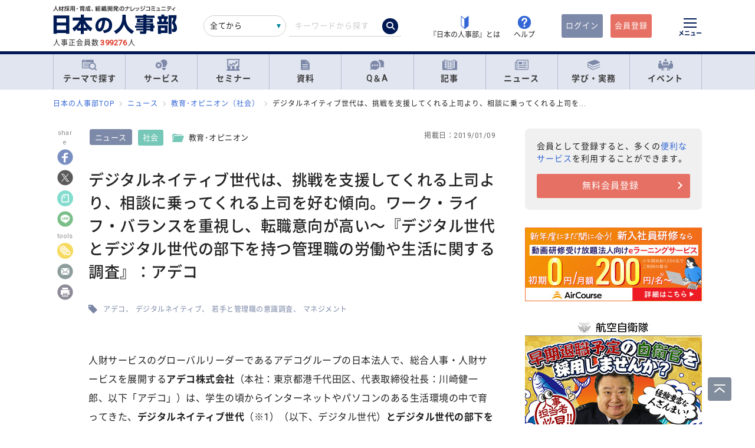

--- FILE ---
content_type: text/html; charset=UTF-8
request_url: https://jinjibu.jp/news/detl/15964/
body_size: 31197
content:
<!DOCTYPE html>
<html lang="ja">
<head>
	<meta charset="UTF-8">
	<title>[ニュース]デジタルネイティブ世代は、挑戦を支援してくれる上司より、相談... | 『日本の人事部』</title>
	<meta name="viewport" content="width=device-width, initial-scale=1.0">
	<meta name="google-site-verification" content="P6aM2UUZaqHqex01ADibYghGanfgwrl6uzWfofxWnoY">
	<meta name="description" content="人財サービスのグローバルリーダーであるアデコグループの日本法人で、総合人事・人財サービスを展開するアデコ株式会社（本社：東京都港千代田区、代表取締役社長：川崎健一郎、以下「アデコ」）は、学生の頃からインターネットやパソコンのある生活環境の中で育ってきた、デジタルネイティブ世代（※1）（以下、デジタル..." />
	<meta property="fb:app_id" content="873544612706736">
	<meta property="og:locale" content="ja_JP">
	<meta property="og:title" content="[ニュース]デジタルネイティブ世代は、挑戦を支援してくれる上司より、相談... | 『日本の人事部』">
	<meta property="og:type" content="article">
	<meta property="og:image" content="https://jinjibu.jp/images/misc/news_thumb1200_685.png">
	<meta property="og:updated_time" content="2019-01-09T11:05:00+09:00" />
	<meta property="og:image:width" content="1200" />
	<meta property="og:image:height" content="685" />
	<meta property="og:url" content="https://jinjibu.jp/news/detl/15964/">
	<meta property="og:description" content="人財サービスのグローバルリーダーであるアデコグループの日本法人で、総合人事・人財サービスを展開するアデコ株式会社（本社：東京都港千代田区、代表取締役社長：川崎健一郎、以下「アデコ」）は、学生の頃からインターネットやパソコンのある生活環境の中で育ってきた、デジタルネイティブ世代（※1）（以下、デジタル...">
	<meta name="twitter:card" content="summary_large_image">
	<meta name="twitter:site" content="@jinjibujp">
	<meta name="twitter:title" content="[ニュース]デジタルネイティブ世代は、挑戦を支援してくれる上司より、相談... | 『日本の人事部』">
	<meta name="twitter:description" content="人財サービスのグローバルリーダーであるアデコグループの日本法人で、総合人事・人財サービスを展開するアデコ株式会社（本社：東京都港千代田区、代表取締役社長：川崎健一郎、以下「アデコ」）は、学生の頃からインターネットやパソコンのある生活環境の中で育ってきた、デジタルネイティブ世代（※1）（以下、デジタル...">
	<meta name="twitter:image" content="https://jinjibu.jp/images/misc/news_thumb1200_685.png">
	<meta name="twitter:creator" content="@jinjibujp">

	<link rel="canonical" href="https://jinjibu.jp/news/detl/15964/" />
	<link href="https://plus.google.com/+JinjibuJp" rel="publisher">
	<link rel="shortcut icon" href="/images/favicon.ico">
	<link rel="apple-touch-icon-precomposed" href="https://jinjibu.jp/images/icon/iconNj-sp.png">
	<link href="https://fonts.googleapis.com/css?family=Roboto&amp;display=swap" rel="stylesheet">
	<link href="https://use.fontawesome.com/releases/v5.6.1/css/all.css" rel="stylesheet">
	<link href="https://use.fontawesome.com/releases/v6.7.2/css/all.css" rel="stylesheet"><!--webアイコン-->
	<link href="/css/rulevi/plugin/simplebar.css" rel="stylesheet"><!-- 追加読み込みファイル -->
	<link href="/css/rulevi/common.css?20251001" rel="stylesheet" media="all">
	<link href="/css/remodal-default-theme.css" rel="stylesheet" media="all">
	<link href="/css/remodal.css" rel="stylesheet" media="all">
	<link href="/css/slick.css" rel="stylesheet">
	<link href="/css/rulevi/plugin/slick-theme-top.css?20251001" rel="stylesheet">
	<link href="/css/rulevi/page/kijilist.css?20251001" rel="stylesheet">

		<link href="/css/rulevi/page/contents_body.css?20251001" rel="stylesheet">
	<script src="/js/jquery-1.9.1.min.js"></script>
	<script src="/js/slick.min.js"></script><!--//フッターのロゴカルーセルなど-->
	<script src="/js/stickyfill.min.js"></script><!--//IE11で「position: sticky;」を使うpolyfill-->
	<script src="/js/base.js"></script>
	<script src="/js/remodal.js"></script>
	<script src="/js/simplebar.min.js"></script><!-- 追加読み込みファイル -->
	<script src="/js/bodyScrollLock.min.js"></script>
		<script src="/js/jquery.blockUI.js"></script>
	<script src="/js/css-variables-ie.js"></script>
	<script src="/js/notosansSubset.js"></script>
	<script src="/js/jquery.sidr.min.js"></script>
	<script src="/js/ie11_thumbimg.js"></script><!--SNでie11のサムネイルの不具合解決-->
	<script src="/js/smpGnaviScllpos.js"></script>
	<script src="/js/lazysizes.min.js" async=""></script>
	<script src="/js/addnoopener.js" async=""></script>
	<script src="/js/nav-hamburger_v2.js"></script><!-- SPハンバーガーメニュー -->
	<script src="/js/open-close-w3c.js"></script>

	<script>
	$(function(){
		$(function() {
			//stickyをIE11でも動作させるプラグイン連動
			Stickyfill.add($('.c-box--sticky-top'));

		});
		$('.slider').slick({
			infinite: true,
			dots:false,
			slidesToShow: 4,
			slidesToScroll: 1,
			arrows: true,
			autoplay: true,
			responsive: [{
				breakpoint: 640,
				settings: 'unslick'
				/*settings: {
					 slidesToShow: 2,
					 slidesToScroll: 1,
				}*/
			}]
		});
		$(window).on('resize orientationchange', function() {
			$('.slider').slick('resize');
		});
	});
	</script>
	<script src="/js/page-top.js"></script>
	<script src="/js/print.js"></script>
	<script type="text/javascript" src="/js/swfobject.js"></script>
	<script src="/js/register-validation-modal.js"></script>
<script type="text/javascript">
	function onTarget(){
		obj = document.getElementById('header_c_v2');
		index = obj.selectedIndex;
		href = obj.options[index].value;
		document.headerSearch.action = href;
		return false;
	}
</script>
<script>
window.dataLayer = window.dataLayer || [];
dataLayer.push({
'trackPageview': 'https://'+location.hostname+'/news/detl/15964/?gp=3&gc=32','userLogin': 'NOT_LOGIN','userReglevel': '0','event': 'trackpv'});
</script>
<!-- Google Tag Manager -->
<script>(function(w,d,s,l,i){w[l]=w[l]||[];w[l].push({'gtm.start':
new Date().getTime(),event:'gtm.js'});var f=d.getElementsByTagName(s)[0],
j=d.createElement(s),dl=l!='dataLayer'?'&l='+l:'';j.async=true;j.src=
'https://www.googletagmanager.com/gtm.js?id='+i+dl;f.parentNode.insertBefore(j,f);
})(window,document,'script','dataLayer','GTM-WK7FGP4');</script>
<!-- End Google Tag Manager -->
	<script type="application/ld+json">
	{
	  "@context": "https://schema.org",
	  "@type": "NewsArticle",
	  "mainEntityOfPage": {
		"@type": "WebPage",
		"@id": "https://jinjibu.jp/news/detl/15964/"
	  },
	  "headline": "デジタルネイティブ世代は、挑戦を支援してくれる上司より、相談に乗ってくれる上司を好む傾向。ワーク・ライフ・バランスを重視し、転職意向が高い～『デジタル世代とデジタル世代の部下を持つ管理職の労働や生活に関する調査』：アデコ",
		  "image": 
		["https://jinjibu.jp/images/ogtemp/ogtemp_news.jpg"]
	  ,
		"author": {
		"@type": "Organization",
		"name": "日本の人事部編集部"
	},
	  "publisher": {
		"@type": "Organization",
		"name": "『日本の人事部』",
		"logo": {
		  "@type": "ImageObject",
		  "url": "https://jinjibu.jp/images/misc/nj_thumbnail_770_440.png",
		  "width": 770,
		  "height": 440
		}
	  },
	  "datePublished": "2019-01-09T11:05:00+0900",
  "description": "人財サービスのグローバルリーダーであるアデコグループの日本法人で、総合人事・人財サービスを展開するアデコ株式会社（本社：東京都港千代田区、代表取締役社長：川崎健一郎、以下「アデコ」）は、学生の頃からインターネットやパソコンのある生活環境の中で育ってきた、デジタルネイティブ世代（※1）（以下、デジタル..."		  ,"dateModified": "2019-01-09T11:05:00+0900"
		},
</script>
</head>

<body data-conttype="news" data-contid="15964">
<div class="remodal-bg"></div>
<div class="clickbg"></div>
<div class="l-globalnav__bg c-onlyPC" id="js-globalnav__bg"></div>
<header class="l-header" id="js-header">
	<!--ヘッダー（グローバルナビの上）-->
	<div class="l-headerwrap js-header__wrap">
		<div class="l-headerlogo">
			<div id="h1"><span>『日本の人事部』 - 人材採用・育成、組織開発のナレッジコミュニティ</span>
				<a href="/">
					<img src="/images/jinjibuLogo.svg" alt="人材採用・育成、組織開発のナレッジコミュニティ『日本の人事部』" name="logo" width="200" height="52">
									</a>
			</div>
						<div class="l-headerlogo__numbox">人事正会員数<span class="l-headerlogo__numbox__number">399276</span>人</div>
					</div>
		<!--<div class="l-headerinfo">ハンバーガーメニューがある場合不要-->
		<div class="l-headerinfofanc">
				<form name="headerSearch" action="/search/" method="get" class="l-headerinfofanc__form">
					<select name="filter" id="header_c_v2">
					<option value="9">全てから</option>
					<option value="3">サービス</option>
					<option value="2">セミナー</option>
					<option value="6">資料</option>
					<option value="7">テンプレート</option>
					<option value="1">Q&amp;A</option>
					<option value="4">記事・ニュース</option>
					<option value="5">人事用語辞典</option>
					</select>
					<input type="text" id="topkwd" name="kwd" value="" placeholder="キーワードから探す" autocomplete="off">
					<button type="submit" class="search-button">
						<i class="fa-solid fa-magnifying-glass"></i>
					</button>
					<div class="c-box--fwpop--top" style="display:none;">
						<button type="button" class="c-closebtn">
							<span>×</span>
						</button>
						<div class="c-box--fwpop__inbox">
							<div class="c-heading--simple">トレンドワード</div>
							<ul class="c-taglist--keycolorbg c-taglist__smptag">
<li><a href="/search/?filter=9&kwd=%E3%83%8F%E3%83%A9%E3%82%B9%E3%83%A1%E3%83%B3%E3%83%88&lk=search">ハラスメント</a></li><li><a href="/search/?filter=9&kwd=%E4%BA%BA%E6%9D%90%E3%83%9D%E3%83%BC%E3%83%88%E3%83%95%E3%82%A9%E3%83%AA%E3%82%AA&lk=search">人材ポートフォリオ</a></li><li><a href="/search/?filter=9&kwd=%E3%82%B5%E3%82%AF%E3%82%BB%E3%83%83%E3%82%B7%E3%83%A7%E3%83%B3%E3%83%BB%E3%83%97%E3%83%A9%E3%83%B3&lk=search">サクセッション・プラン</a></li><li><a href="/search/?filter=9&kwd=%E7%AE%A1%E7%90%86%E8%81%B7&lk=search">管理職</a></li><li><a href="/search/?filter=9&kwd=%E7%B5%A6%E4%B8%8E%E8%A8%88%E7%AE%97&lk=search">給与計算</a></li><li><a href="/search/?filter=9&kwd=%E7%A4%BE%E4%BC%9A%E4%BF%9D%E9%99%BA&lk=search">社会保険</a></li><li><a href="/search/?filter=9&kwd=%E5%A5%B3%E6%80%A7%E6%B4%BB%E8%BA%8D&lk=search">女性活躍</a></li><li><a href="/search/?filter=9&kwd=%E4%BA%BA%E4%BA%8B%E3%83%9D%E3%83%AA%E3%82%B7%E3%83%BC&lk=search">人事ポリシー</a></li><li><a href="/search/?filter=9&kwd=HRBP&lk=search">HRBP</a></li><li><a href="/search/?filter=9&kwd=Employee+Experience&lk=search">Employee Experience</a></li>							</ul>
						</div>

				<div class="c-box--fwpop__inbox">
					<div class="c-heading--simple">閲覧トップコンテンツ</div>
					<article class="c-box--pdThin">
						<a href="/article/detl/hr-survey/3979/?search=rank" class="p-card--horizontal">
							<div class="p-card--horizontal__media--small">
								<img src="https://img.jinjibu.jp/updir/kiji/SUV26-0114-01-thumb2_small.jpg" alt="罰ゲーム化する管理職に終止符を(第一生命経済研究所)">
							</div>
							<div class="p-card--horizontal__headp">
								<header class="optimize-recommend__item__genre">
									<span class="genre">記事</span>
								</header>
								<div class="p-card__headp__headline">
									罰ゲーム化する管理職に終止符を(第一生命経済研究所)								</div>
							</div>
						</a>
					</article>
					<article class="c-box--pdThin">
						<a href="/article/detl/keyperson/3959/?search=rank" class="p-card--horizontal">
							<div class="p-card--horizontal__media--small">
								<img src="https://img.jinjibu.jp/updir/kiji/KYP26-0113-01-thumb2_small.jpg" alt="原田 勉さん：<br />
現場の「自律的な挑戦」と「試行錯誤」がイノベーションを生む<br />
不確実性の高い時代に必要な意思決定手法「OODAループ」とは">
							</div>
							<div class="p-card--horizontal__headp">
								<header class="optimize-recommend__item__genre">
									<span class="genre">記事</span>
								</header>
								<div class="p-card__headp__headline">
									原田 勉さん：<br />
現場の「自律的な挑戦」と「試行錯誤」がイノベーションを生む<br />
不確実性の高い時代に必要な意思決定手法「OODAループ」とは								</div>
							</div>
						</a>
					</article>
					<article class="c-box--pdThin">
						<a href="/news/detl/25987/?search=rank" class="p-card--horizontal">
							<div class="p-card--horizontal__media--small">
								<img src="/images/viimg/noimg_news_thumb0102.jpg" alt="短期間でグロースした知見を体系化「事業グロースを起点としたマネジメント変革プログラム」を提供開始">
							</div>
							<div class="p-card--horizontal__headp">
								<header class="optimize-recommend__item__genre">
									<span class="genre">ニュース</span>
								</header>
								<div class="p-card__headp__headline">
									短期間でグロースした知見を体系化「事業グロースを起点としたマネジメント変革プログラム」を提供開始								</div>
							</div>
						</a>
					</article>
				</div>

					</div>
				</form>
			</div>

			<nav class="l-headerinfonav">
				<a href="/guide/?frm=topbar">
					<img src="/images/viimg/head-beginner.svg" alt="若葉マーク">
					<span>『日本の人事部』とは</span>
				</a>
				<a href="/help/" target="_blank" rel="noopener">
					<img src="/images/viimg/head-help.svg" alt="ヘルプ">
					<span>ヘルプ</span>
				</a>
			</nav>
			<nav class="l-headermembernav">
								<a href="/login.php" class="btn-inquiry bg-nj">ログイン</a>
				<a href="/regist/?act=v3frm" class="btn-inquiry">会員登録</a>
							</nav>

			<button type="button" class="hamburger js-hamburger" aria-controls="navigation--pc"
				aria-expanded="false" aria-label="メニューを開く">
				<span class="hamburger__line"></span>
				<span class="hamburger__text">メニュー</span>
			</button>
	</div>

	<!--ヘッダー（グローバルナビの上※スマホ版）-->
	<div class="l-header__smpwrap js-header__wrap">
		<div class="l-header__smpwrap__logo"><span>『日本の人事部』 - 人材採用・育成、組織開発のナレッジコミュニティ</span>
			<a href="/">
				<img src="/images/viimg/NJlogo.svg" alt="人材採用・育成、組織開発のナレッジコミュニティ『日本の人事部』" name="logo" width="200" height="52">
							</a>
		</div>		<div class="l-header__smpwrap__right">
				<div class="l-header__smpwrap__box">
		<p class="l-header__smpwrap__search" onClick="location.href='/search/';">検索</p>
		<p class="l-header__smpwrap__membership--guest" onClick="location.href='/login.php';">ログイン</p>
		<p class="l-header__smpwrap__membership--regist" onClick="location.href='/regist/?act=v3frm';">会員登録</p>

				</div>

		<button type="button" class="hamburger js-hamburger" aria-controls="navigation--smp"
			aria-expanded="false" aria-label="メニューを開く">
			<span class="hamburger__line"></span>
			<span class="hamburger__text">メニュー</span>
		</button>
		</div>
	</div>

	<!-- スマホのハンバーガーメニュー/start-->
	<nav class="nav-hamburger--smp js-nav__area" id="navigation--smp">
		<div class="nav-hamburger--smp__inner" data-simplebar data-simplebar-auto-hide="false">
			<div class="nav-hamburger--smp__word">
				<p class="c-heading--simpleS">トレンドワード</p>
				<ul class="c-taglist">
<li><a href="/search/?filter=9&kwd=%E3%83%8F%E3%83%A9%E3%82%B9%E3%83%A1%E3%83%B3%E3%83%88&lk=search">ハラスメント</a></li><li><a href="/search/?filter=9&kwd=%E4%BA%BA%E6%9D%90%E3%83%9D%E3%83%BC%E3%83%88%E3%83%95%E3%82%A9%E3%83%AA%E3%82%AA&lk=search">人材ポートフォリオ</a></li><li><a href="/search/?filter=9&kwd=%E3%82%B5%E3%82%AF%E3%82%BB%E3%83%83%E3%82%B7%E3%83%A7%E3%83%B3%E3%83%BB%E3%83%97%E3%83%A9%E3%83%B3&lk=search">サクセッション・プラン</a></li><li><a href="/search/?filter=9&kwd=%E7%AE%A1%E7%90%86%E8%81%B7&lk=search">管理職</a></li><li><a href="/search/?filter=9&kwd=%E7%B5%A6%E4%B8%8E%E8%A8%88%E7%AE%97&lk=search">給与計算</a></li><li><a href="/search/?filter=9&kwd=%E7%A4%BE%E4%BC%9A%E4%BF%9D%E9%99%BA&lk=search">社会保険</a></li><li><a href="/search/?filter=9&kwd=%E5%A5%B3%E6%80%A7%E6%B4%BB%E8%BA%8D&lk=search">女性活躍</a></li><li><a href="/search/?filter=9&kwd=%E4%BA%BA%E4%BA%8B%E3%83%9D%E3%83%AA%E3%82%B7%E3%83%BC&lk=search">人事ポリシー</a></li><li><a href="/search/?filter=9&kwd=HRBP&lk=search">HRBP</a></li><li><a href="/search/?filter=9&kwd=Employee+Experience&lk=search">Employee Experience</a></li>				</ul>
			</div>
			<nav id="js-global-navigation" class="global-navigation">
				<ul class="global-navigation__list">
					<li>
						<a href="/theme/"><img
								src="/images/viimg/gnavi-theme.svg" alt="テーマで探す">テーマで探す</a>
					</li>
					<li>
						<a href="/service/"><img
								src="/images/viimg/gnavi-service.svg" alt="サービス">サービス</a>
					</li>
					<li>
						<a href="/seminar/" class="global-navigation__link"><img
								src="/images/viimg/gnavi-seminar.svg" alt="セミナー">セミナー</a>
					</li>
					<li>
						<a href="/materials/" class="global-navigation__link"><img
								src="/images/viimg/gnavi-materials.svg" alt="資料">資料</a>
					</li>
					<li>
						<a href="/qa/" class="global-navigation__link"><img src="/images/viimg/gnavi-qa.svg"
								alt="Q＆A">Q＆A</a>
					</li>
					<li>
						<a href="/article/" class="global-navigation__link"><img
								src="/images/viimg/gnavi-article.svg" alt="記事">記事</a>
					</li>
					<li>
						<a href="/news/" class="global-navigation__link"><img src="/images/viimg/gnavi-news.svg"
								alt="ニュース">ニュース</a>
					</li>
					<li class="global-navigation__list-child">
						<button type="button" class="global-navigation__link is--accordion js-sp-accordion-trigger" aria-expanded="false" aria-controls="accordion1">
							<img src="/images/viimg/gnavi-keyword.svg" alt="学び・実務">
							学び・実務
						</button>
						<div id="accordion1" class="accordion js-accordion">
							<ul class="accordion__list">
								<li>
									<a href="/keyword/">
										<span>基礎からトレンドまで。人事にまつわる1500以上の用語を解説</span><br><strong>「HRペディア～人事用語辞典～」</strong>
									</a>
								</li>
								<li>
									<a href="/chro/">
										<span>現役トップCHROと挑む、実践型リーダー育成の最高峰</span><br><strong>「CHRO養成塾」</strong>
									</a>
								</li>
								<li>
									<a href="/3min-drill/">
										<span>スキマ時間を、学びに変える。1回3分、クイズで鍛える人事の基礎力</span><br><strong>「3分ドリル」</strong>
									</a>
								</li>
								<li>
									<a href="/research/">
										<span>全国の企業人事の大規模調査で解き明かす、人事の現在地</span><br><strong>「人事白書」</strong>
									</a>
								</li>
								<li>
									<a href="/calendar/">
										<span>「今月、何する？」がすぐわかる。人事のタスク管理をもっとラクに、正確に。</span><br><strong>「人事カレンダー」</strong>
									</a>
								</li>
								<li>
									<a href="/leaders/">
										<span>100人の知性が導く、組織の未来。人・組織・経営を考える情報誌</span><br><strong>「LEADERS」</strong>
									</a>
								</li>
							</ul>
						</div>
					</li>
					<li class="global-navigation__list-child">
						<button type="button" class="global-navigation__link is--accordion js-sp-accordion-trigger"
							aria-expanded="false" aria-controls="accordion1"><img
								src="/images/viimg/gnavi-event.svg" alt="イベント">
							イベント
						</button>
						<div id="accordion1" class="accordion js-accordion">
							<ul class="accordion__list">
								<li>
									<a href="/hr-roundtable/" target="_blank" rel="noopener">
										<span> 人事トップと有識者が集まり議論する対面型イベント</span><br><strong>「ＨＲラウンドテーブル」</strong>
									</a>
								</li>
								<li>
									<a href="/hr-conference/" target="_blank" rel="noopener">
										<span>年間4万人が参加する日本最大級のオンラインHRイベント</span><br><strong>「ＨＲカンファレンス」</strong>
									</a>
								</li>
								<li>
									<a href="/hr-award/" target="_blank" rel="noopener">
										<span> 全国の人事の投票で最優秀賞を決定HR関連で最も権威ある賞</span><br><strong>「ＨＲアワード」</strong>
									</a>
								</li>
								<li>
									<a href="/consortium/" target="_blank" rel="noopener">
										<p><span>組織の枠を超えて他社の人事とつながる</span><br><strong>「ＨＲコンソーシアム」</strong>
										</p>
									</a>
								</li>
								<li>
									<a href="/hra/" target="_blank" rel="noopener">
										<p><span>人事が登壇し、参加者同士で学び合うディスカッション型セミナー</span><br><strong>「ＨＲアカデミー」</strong></p>
									</a>
								</li>
								<li>
									<a href="https://nextleaders.biz/" target="_blank" rel="noopener">
										<p><span>未来の組織を担うリーダー育成をテーマに議論する</span><br><strong>「次世代リーダーカンファレンス」</strong></p>
									</a>
								</li>
							</ul>
						</div>
					</li>
					<li class="global-navigation__list-child">
						<button type="button" class="global-navigation__link is--accordion js-sp-accordion-trigger"
							aria-expanded="false" aria-controls="accordion2">
							日本の人事部について
						</button>
						<div id="accordion2" class="accordion js-accordion">
							<ul class="accordion__list">
								<li><a href="/guide/" target="_blank" rel="noopener">『日本の人事部』とは</a></li>
								<li><a href="/info/">事務局からのお知らせ</a></li>
								<li><a href="/help/" target="_blank" rel="noopener">ヘルプ</a></li>
								<li><a href="/static/sitemap/">サイトマップ</a></li>
								<li><a href="/static/about_link/">リンク・引用について</a></li>
								<li><a href="/static/copyright/">著作権と商標について</a></li>
								<li><a href="/static/kiyaku/">ご利用規約</a></li>
								<li><a href="/static/privacy/">プライバシー・ポリシー</a></li>
								<li><a href="/static/tokushou/">特定商取引法に基づく表示</a></li>
								<li><a href="https://hrvision.co.jp/" target="_blank" rel="noopener">運営会社</a></li>
							</ul>
						</div>
					</li>
					<li class="global-navigation__list-child">
						<button type="button" class="global-navigation__link is--accordion js-sp-accordion-trigger"
							aria-expanded="false" aria-controls="accordion3">
							特集サイト
						</button>
						<div id="accordion3" class="accordion js-accordion">
							<ul class="accordion__list">
								<li>
									<a href="/kenko/" target="_blank">健康経営</a>
								</li>
								<li>
									<a href="/hcm/" target="_blank">人的資本経営</a>
								</li>
								<li>
									<a href="/hrt/" target="_blank">HRテクノロジー</a>
								</li>
								<li>
									<a href="http://hr-recruit.jp/" target="_blank">新卒採用.jp</a>
								</li>
								<li>
									<a href="http://hr-tekisei.jp/" target="_blank">適性検査.jp</a>
								</li>
								<li>
									<a href="http://hr-welfare.jp/" target="_blank">福利厚生.jp</a>
								</li>
								<li>
									<a href="http://hr-payroll.jp/" target="_blank">給与計算.jp</a>
								</li>
								<li>
									<a href="http://hr-mental.jp/" target="_blank">メンタルヘルス.jp</a>
								</li>
							</ul>
						</div>
					</li>
				</ul>
			</nav>
					</div>
	</nav>
	<!-- スマホのハンバーガーメニュー/end -->

	<!-- PCのハンバーガーメニュー/start -->
	<nav class="nav-hamburger--pc js-nav__area" id="navigation--pc">
		<div class="nav-hamburger--pc__inner" data-simplebar data-simplebar-auto-hide="false">
			<div class="nav-hamburger--pc__wrap">
				<div class="nav-hamburger--pc__top">
					<a href="/">
						<img src="/images/jinjibuLogo.svg" alt="人材採用・育成、組織開発のナレッジコミュニティ『日本の人事部』" name="logo" width="200"
							height="52">
					</a>
				</div>
				<div class="nav-hamburger--pc__word">
					<p class="c-heading--simpleS">トレンドワード</p>
					<ul class="c-taglist">
<li><a href="/search/?filter=9&kwd=%E3%83%8F%E3%83%A9%E3%82%B9%E3%83%A1%E3%83%B3%E3%83%88&lk=search">ハラスメント</a></li><li><a href="/search/?filter=9&kwd=%E4%BA%BA%E6%9D%90%E3%83%9D%E3%83%BC%E3%83%88%E3%83%95%E3%82%A9%E3%83%AA%E3%82%AA&lk=search">人材ポートフォリオ</a></li><li><a href="/search/?filter=9&kwd=%E3%82%B5%E3%82%AF%E3%82%BB%E3%83%83%E3%82%B7%E3%83%A7%E3%83%B3%E3%83%BB%E3%83%97%E3%83%A9%E3%83%B3&lk=search">サクセッション・プラン</a></li><li><a href="/search/?filter=9&kwd=%E7%AE%A1%E7%90%86%E8%81%B7&lk=search">管理職</a></li><li><a href="/search/?filter=9&kwd=%E7%B5%A6%E4%B8%8E%E8%A8%88%E7%AE%97&lk=search">給与計算</a></li><li><a href="/search/?filter=9&kwd=%E7%A4%BE%E4%BC%9A%E4%BF%9D%E9%99%BA&lk=search">社会保険</a></li><li><a href="/search/?filter=9&kwd=%E5%A5%B3%E6%80%A7%E6%B4%BB%E8%BA%8D&lk=search">女性活躍</a></li><li><a href="/search/?filter=9&kwd=%E4%BA%BA%E4%BA%8B%E3%83%9D%E3%83%AA%E3%82%B7%E3%83%BC&lk=search">人事ポリシー</a></li><li><a href="/search/?filter=9&kwd=HRBP&lk=search">HRBP</a></li><li><a href="/search/?filter=9&kwd=Employee+Experience&lk=search">Employee Experience</a></li>					</ul>
				</div>
				<nav class="nav-hamburger--pc__cont">
					<div class="nav-hamburger--pc__cont__block">
						<h2 class="c-heading--main">読む</h2>
						<ul class="global-navigation__list">
							<li class="global-navigation__list-child">
								<button type="button" class="global-navigation__link is--accordion js-sp-accordion-trigger" aria-expanded="false" aria-controls="nav-hamburger--pc01--01">記事</button>
								<ul class="accordion js-accordion" id="nav-hamburger--pc01--01">
									<li class="global-navigation__list-child">
										<a href="/article/top/5/" class="accordion__link--arw is--emphasis">注目の記事</a>
									</li>
									<li class="global-navigation__list-child">
										<a href="/article/top/1/" class="accordion__link--arw is--emphasis">インタビュー</a>
										<ul class="accordion is--active">
											<li><a href="/article/list/tonari/1/" class="accordion__link--arw">となりの人事部</a>
											<li><a href="/article/list/tetsugaku/1/" class="accordion__link--arw">CHROの哲学</a></li>
											<li><a href="/article/list/keyperson/1/" class="accordion__link--arw">キーパーソンが語る“人と組織”</a></li>
											<li><a href="/article/list/topinterview/1/" class="accordion__link--arw">業界TOPインタビュー</a></li>
										</ul>
									</li>
									<li class="global-navigation__list-child">
										<a href="/article/top/2/" class="accordion__link--arw is--emphasis">ノウハウ</a>
										<ul class="accordion is--active">
											<li><a href="/article/list/moyamoya/1/" class="accordion__link--arw">職場のモヤモヤ解決図鑑</a></li>
											<li><a href="/article/list/service/1/" class="accordion__link--arw">HRソリューションの傾向と選び方</a></li>
											<li><a href="/article/list/taiken-story/1/" class="accordion__link--arw">研修体験ストーリー</a></li>
										</ul>
									</li>
									<li class="global-navigation__list-child">
										<a href="/article/top/3/" class="accordion__link--arw is--emphasis">コラム</a>
										<ul class="accordion is--active">
											<li><a href="/article/list/opinion/1/" class="accordion__link--arw">オピニオンリーダーからの提言</a></li>
											<li><a href="/column/" class="accordion__link--arw">プロフェッショナルコラム</a></li>
										</ul>
									</li>
									<li class="global-navigation__list-child">
										<a href="/article/top/4/" class="accordion__link--arw is--emphasis">調査・研究</a>
										<ul class="accordion is--active">
											<li><a href="/article/list/attnrept/1/" class="accordion__link--arw">編集部注目レポート</a></li>
											<li><a href="/article/list/hakusho/1/" class="accordion__link--arw">人事白書　調査レポート</a></li>
											<li><a href="/article/list/hr-survey/1/" class="accordion__link--arw">HR調査・研究　厳選記事</a></li>
											<li><a href="/article/list/shin-jinji/1/" class="accordion__link--arw">シン・人事の大研究</a></li>
										</ul>
									</li>
									<li class="global-navigation__list-child">
										<a href="/article/list/eventreport/1/" class="accordion__link--arw is--emphasis">イベントレポート</a>
									</li>
								</ul>
							</li>
							<li class="global-navigation__list-child">
								<button type="button" class="global-navigation__link is--accordion js-sp-accordion-trigger" aria-expanded="false" aria-controls="nav-hamburger--pc01--02">ニュース</button>
								<ul class="accordion js-accordion" id="nav-hamburger--pc01--02">
									<li><a href="/news/cat/1/" class="accordion__link--arw">企業人事部</a></li>
									<li><a href="/news/cat/2/" class="accordion__link--arw">人事サービス</a></li>
									<li><a href="/news/cat/3/" class="accordion__link--arw">社会</a></li>
									<li><a href="/news/cat/5/" class="accordion__link--arw">書籍</a></li>
								</ul>
							</li>
						</ul>
						<h2 class="c-heading--main">学び・実務</h2>
						<ul class="global-navigation__list">
							<li><a href="/keyword/" class="global-navigation__link">HRペディア～人事用語辞典～</a></li>
							<li><a href="/chro/" class="global-navigation__link">CHRO養成塾</a></li>
							<li><a href="/3min-drill/" class="global-navigation__link">3分ドリル</a></li>
							<li><a href="/research/" class="global-navigation__link">人事白書</a></li>
							<li><a href="/calendar/" class="global-navigation__link">人事カレンダー</a></li>
							<li><a href="/leaders/" class="global-navigation__link">LEADERS</a></li>
						</ul>
						<h2 class="c-heading--main">Q&amp;A</h2>
						<ul class="global-navigation__list">
							<li class="global-navigation__list-child">
								<button type="button" class="global-navigation__link is--accordion js-sp-accordion-trigger" aria-expanded="false" aria-controls="nav-hamburger--pc02--01">人事のQ&A</button>
								<ul class="accordion js-accordion" id="nav-hamburger--pc02--01">
									<li><a href="/qa/list/1/?cat=7&ord=post" class="accordion__link--arw">新卒採用</a></li>
									<li><a href="/qa/list/1/?cat=8&ord=post" class="accordion__link--arw">中途採用</a></li>
									<li><a href="/qa/list/1/?cat=9&ord=post" class="accordion__link--arw">アルバイト・パート採用</a></li>
									<li><a href="/qa/list/1/?cat=10&ord=post" class="accordion__link--arw">人材派遣・業務請負</a></li>
									<li><a href="/qa/list/1/?cat=11&ord=post" class="accordion__link--arw">育成・研修</a></li>
									<li><a href="/qa/list/1/?cat=5&ord=post" class="accordion__link--arw">人事管理</a></li>
									<li><a href="/qa/list/1/?cat=2&ord=post" class="accordion__link--arw">評価・考課</a></li>
									<li><a href="/qa/list/1/?cat=4&ord=post" class="accordion__link--arw">報酬・賃金</a></li>
									<li><a href="/qa/list/1/?cat=1&ord=post" class="accordion__link--arw">労務・法務・安全衛生</a></li>
									<li><a href="/qa/list/1/?cat=3&ord=post" class="accordion__link--arw">福利厚生</a></li>
									<li><a href="/qa/list/1/?cat=6&ord=post" class="accordion__link--arw">助成金</a></li>
									<li><a href="/qa/list/1/?cat=12&ord=post" class="accordion__link--arw">その他</a></li>
									<li><a href="/qa/form/" class="accordion__link--arw is--emphasis">相談を投稿する</a></li>
								</ul>
							</li>
						</ul>
											</div>
					<div class="nav-hamburger--pc__cont__block">
						<h2 class="c-heading--main">探す</h2>
						<ul class="global-navigation__list">
							<li class="global-navigation__list-child">
								<button type="button" class="global-navigation__link is--accordion js-sp-accordion-trigger" aria-expanded="false" aria-controls="nav-hamburger--pc03--01">テーマ一覧</button>
								<ul class="accordion js-accordion" id="nav-hamburger--pc03--01">
									<li><a href="/theme/?act=cattop&id=1" class="accordion__link--arw">採用</a></li>
									<li><a href="/theme/?act=cattop&id=41" class="accordion__link--arw">人材育成</a></li>
									<li><a href="/theme/?act=cattop&id=64" class="accordion__link--arw">等級・評価・報酬</a></li>
									<li><a href="/theme/?act=cattop&id=79" class="accordion__link--arw">労務・就業管理</a></li>
									<li><a href="/theme/?act=cattop&id=105" class="accordion__link--arw">戦略人事・HRDX</a></li>
									<li><a href="/theme/?act=cattop&id=127" class="accordion__link--arw">福利厚生</a></li>
									<li><a href="/theme/?act=cattop&id=151" class="accordion__link--arw">組織開発</a></li>
									<li><a href="/theme/?act=cattop&id=174" class="accordion__link--arw">健康経営・安全衛生</a></li>
								</ul>
							</li>
							<li class="global-navigation__list-child">
								<button type="button" class="global-navigation__link is--accordion js-sp-accordion-trigger" aria-expanded="false" aria-controls="nav-hamburger--pc03--02">サービス</button>
								<ul class="accordion js-accordion" id="nav-hamburger--pc03--02">
									<li><a href="/service/list/1/?thm=1" class="accordion__link--arw">採用</a></li>
									<li><a href="/service/list/1/?thm=41" class="accordion__link--arw">人材育成</a></li>
									<li><a href="/service/list/1/?thm=64" class="accordion__link--arw">等級・評価・報酬</a>
									</li>
									<li><a href="/service/list/1/?thm=79" class="accordion__link--arw">労務・就業管理</a>
									</li>
									<li><a href="/service/list/1/?thm=105" class="accordion__link--arw">戦略人事・HRDX</a></li>
									<li><a href="/service/list/1/?thm=127" class="accordion__link--arw">福利厚生</a>
									</li>
									<li><a href="/service/list/1/?thm=151" class="accordion__link--arw">組織開発</a>
									</li>
									<li><a href="/service/list/1/?thm=174" class="accordion__link--arw">健康経営・安全衛生</a></li>
									<li><a href="/spcl/" class="accordion__link--arw is--emphasis">プロフェッショナルを探す</a></li>
									<li><a href="/article/list/service/1/" class="accordion__link--arw is--emphasis">HRソリューションの傾向と選び方</a></li>
								</ul>
							</li>
							<li class="global-navigation__list-child">
								<button type="button" class="global-navigation__link is--accordion js-sp-accordion-trigger" aria-expanded="false" aria-controls="nav-hamburger--pc03--03">セミナー</button>
								<ul class="accordion js-accordion" id="nav-hamburger--pc03--03">
									<li><a href="/seminar/list/1/?thm=1" class="accordion__link--arw">採用</a></li>
									<li><a href="/seminar/list/1/?thm=41" class="accordion__link--arw">人材育成</a></li>
									<li><a href="/seminar/list/1/?thm=64" class="accordion__link--arw">等級・評価・報酬</a></li>
									<li><a href="/seminar/list/1/?thm=79" class="accordion__link--arw">労務・就業管理</a></li>
									<li><a href="/seminar/list/1/?thm=105" class="accordion__link--arw">戦略人事・HRDX</a></li>
									<li><a href="/seminar/list/1/?thm=127" class="accordion__link--arw">福利厚生</a></li>
									<li><a href="/seminar/list/1/?thm=151" class="accordion__link--arw">組織開発</a></li>
									<li><a href="/seminar/list/1/?thm=174" class="accordion__link--arw">健康経営・安全衛生</a></li>
									<li><a href="/spcl/" class="accordion__link--arw is--emphasis">プロフェッショナルを探す</a></li>
								</ul>
							</li>
							<li class="global-navigation__list-child">
								<button type="button" class="global-navigation__link is--accordion js-sp-accordion-trigger" aria-expanded="false" aria-controls="nav-hamburger--pc03--04">資料</button>
								<ul class="accordion js-accordion" id="nav-hamburger--pc03--04">
									<li><a href="/materials/index.php?act=list&thm=1" class="accordion__link--arw">採用</a></li>
									<li><a href="/materials/index.php?act=list&thm=41" class="accordion__link--arw">人材育成</a></li>
									<li><a href="/materials/index.php?act=list&thm=64" class="accordion__link--arw">等級・評価・報酬</a></li>
									<li><a href="/materials/index.php?act=list&thm=79" class="accordion__link--arw">労務・就業管理</a></li>
									<li><a href="/materials/index.php?act=list&thm=105" class="accordion__link--arw">戦略人事・HRDX</a></li>
									<li><a href="/materials/index.php?act=list&thm=127" class="accordion__link--arw">福利厚生</a></li>
									<li><a href="/materials/index.php?act=list&thm=151" class="accordion__link--arw">組織開発</a></li>
									<li><a href="/materials/index.php?act=list&thm=174" class="accordion__link--arw">健康経営・安全衛生</a></li>
									<li><a href="/materials/" class="accordion__link--arw is--emphasis">注目の資料</a></li>
									<li><a href="/materials/?lc=5" class="accordion__link--arw is--emphasis">テンプレート・書式文例集</a></li>
								</ul>
							</li>
						</ul>
						<h2 class="c-heading--main">イベント</h2>
						<ul class="global-navigation__list">
							<li><a href="/hr-roundtable/" class="global-navigation__link">ＨＲラウンドテーブル</a></li>
							<li><a href="/hr-conference/" class="global-navigation__link">ＨＲカンファレンス</a></li>
							<li><a href="/hr-award/" class="global-navigation__link">ＨＲアワード</a></li>
							<li><a href="/hra/" class="global-navigation__link">ＨＲアカデミー</a></li>
							<li><a href="/consortium/" class="global-navigation__link">ＨＲコンソーシアム</a></li>
							<li><a href="https://nextleaders.biz/" class="global-navigation__link" target="_blank" rel="noopener">次世代リーダーカンファレンス</a></li>
						</ul>
						<h2 class="c-heading--main">特集サイト</h2>
						<ul class="global-navigation__list">
							<li><a href="/kenko/" class="global-navigation__link">健康経営</a></li>
							<li><a href="/hcm/" class="global-navigation__link">人的資本経営</a></li>
							<li><a href="/hrt/" class="global-navigation__link">HRテクノロジー</a></li>
							<li><a href="http://hr-recruit.jp" class="global-navigation__link">新卒採用.jp</a></li>
							<li><a href="http://hr-tekisei.jp" class="global-navigation__link">適性検査.jp</a></li>
							<li><a href="http://hr-welfare.jp" class="global-navigation__link">福利厚生.jp</a></li>
							<li><a href="http://hr-payroll.jp" class="global-navigation__link">給与計算.jp</a></li>
							<li><a href="http://hr-mental.jp" class="global-navigation__link">メンタルヘルス.jp</a></li>
						</ul>
					</div>
				</nav>
				<ul class="nav-hamburger--pc__bottom">
					<li><a href="/guide/" target="_blank" rel="noopener">『日本の人事部』とは</a></li>
					<li><a href="/info/">事務局からのお知らせ</a></li>
					<li><a href="/help/" target="_blank" rel="noopener">ヘルプ</a></li>
					<li><a href="/static/sitemap/">サイトマップ</a></li>
					<li><a href="/static/about_link/">リンク・引用について</a></li>
					<li><a href="/static/copyright/">著作権と商標について</a></li>
					<li><a href="/static/kiyaku/">ご利用規約</a></li>
					<li><a href="/static/privacy/">プライバシー・ポリシー</a></li>
					<li><a href="/static/tokushou/">特定商取引法に基づく表示</a></li>
					<li><a href="https://hrvision.co.jp/" target="_blank" rel="noopener">運営会社</a></li>
				</ul>
			</div>
		</div>
	</nav>
	<!-- PCのハンバーガーメニュー/end -->

		<nav class="l-globalnav"><!--グローバルナビ-->
		<ul class="l-gnavi">
			<li class="l-gnavi__list c-onlyPC">
				<a href="/theme/"><img src="/images/viimg/gnavi-theme.svg" alt="テーマで探す">テーマで探す</a>
				<div class="l-gnavi__list__child" data-simplebar data-simplebar-auto-hide="false">
					<p class="l-gnavi__list__child__hd">テーマで探す<span> 日本の人事部が提供するコンテンツをキーワードで検索</span></p>
					<ul class="l-gnavi__list__child__cate">
						<li><a href="/theme/?act=cattop&id=1">採用</a></li>
						<li><a href="/theme/?act=cattop&id=41">人材育成</a></li>
						<li><a href="/theme/?act=cattop&id=64">等級・評価・報酬</a></li>
						<li><a href="/theme/?act=cattop&id=79">労務・就業管理</a></li>
						<li><a href="/theme/?act=cattop&id=105">戦略人事・HRDX</a></li>
						<li><a href="/theme/?act=cattop&id=127">福利厚生</a></li>
						<li><a href="/theme/?act=cattop&id=151">組織開発</a></li>
						<li><a href="/theme/?act=cattop&id=174">健康経営・安全衛生</a></li>
					</ul>
				</div>
			</li>
			<li class="l-gnavi__list c-onlyPC"><a href="/service/"><img src="/images/viimg/gnavi-service.svg" alt="サービス">サービス</a>				<div class="l-gnavi__list__child" data-simplebar data-simplebar-auto-hide="false">
					<p class="l-gnavi__list__child__hd">サービス<span> 人事の課題解決に役立つ各種ソリューションを紹介</span></p>
					<ul class="l-gnavi__list__child__cate">
						<li><a href="/service/list/1/?thm=1">採用</a></li>
						<li><a href="/service/list/1/?thm=41">人材育成</a></li>
						<li><a href="/service/list/1/?thm=64">等級・評価・報酬</a></li>
						<li><a href="/service/list/1/?thm=79">労務・就業管理</a></li>
						<li><a href="/service/list/1/?thm=105">戦略人事・HRDX</a></li>
						<li><a href="/service/list/1/?thm=127">福利厚生</a></li>
						<li><a href="/service/list/1/?thm=151">組織開発</a></li>
						<li><a href="/service/list/1/?thm=174">健康経営・安全衛生</a></li>
					</ul>
					<ul class="l-gnavi__list__child__other">
						<li><a href="/spcl/">プロフェッショナルを探す</a></li>
						<li><a href="/article/list/service/1/">HRソリューションの傾向と選び方</a></li>
					</ul>
				</div>
			</li>
			<li class="l-gnavi__list"><a href="/seminar/"><img src="/images/viimg/gnavi-seminar.svg" alt="セミナー">セミナー</a>				<div class="l-gnavi__list__child" data-simplebar data-simplebar-auto-hide="false">
					<p class="l-gnavi__list__child__hd">セミナー<span> 最新のセミナー情報をチェックして申込</span></p>
					<ul class="l-gnavi__list__child__cate">
						<li><a href="/seminar/list/1/?thm=1">採用</a></li>
						<li><a href="/seminar/list/1/?thm=41">人材育成</a></li>
						<li><a href="/seminar/list/1/?thm=64">等級・評価・報酬</a></li>
						<li><a href="/seminar/list/1/?thm=79">労務・就業管理</a></li>
						<li><a href="/seminar/list/1/?thm=105">戦略人事・HRDX</a></li>
						<li><a href="/seminar/list/1/?thm=127">福利厚生</a></li>
						<li><a href="/seminar/list/1/?thm=151">組織開発</a></li>
						<li><a href="/seminar/list/1/?thm=174">健康経営・安全衛生</a></li>
					</ul>
					<ul class="l-gnavi__list__child__other">
						<li><a href="/spcl/">プロフェッショナルを探す</a></li>
					</ul>
				</div>
			</li>
			<li class="l-gnavi__list c-onlyPC"><a href="/materials/"><img src="/images/viimg/gnavi-materials.svg" alt="資料">資料</a>				<div class="l-gnavi__list__child" data-simplebar data-simplebar-auto-hide="false">
					<p class="l-gnavi__list__child__hd">資料<span> 人事の課題解決に役立つ、事例、レポート、フォーマットを無料でダウンロード</span></p>
					<ul class="l-gnavi__list__child__cate">
						<li><a href="/materials/index.php?act=list&thm=1">採用</a></li>
						<li><a href="/materials/index.php?act=list&thm=41">人材育成</a></li>
						<li><a href="/materials/index.php?act=list&thm=64">等級・評価・報酬</a></li>
						<li><a href="/materials/index.php?act=list&thm=79">労務・就業管理</a></li>
						<li><a href="/materials/index.php?act=list&thm=105">戦略人事・HRDX</a></li>
						<li><a href="/materials/index.php?act=list&thm=127">福利厚生</a></li>
						<li><a href="/materials/index.php?act=list&thm=151">組織開発</a></li>
						<li><a href="/materials/index.php?act=list&thm=174">健康経営・安全衛生</a></li>
					</ul>
					<ul class="l-gnavi__list__child__other">
						<li><a href="/materials/">注目の資料</a></li>
						<li><a href="/document/">テンプレート・書式文例集</a></li>
					</ul>
				</div>
			</li>
			<li class="l-gnavi__list"><a href="/qa/"><img src="/images/viimg/gnavi-qa.svg" alt="Q＆A">Q＆A</a>				<div class="l-gnavi__list__child" data-simplebar data-simplebar-auto-hide="false">
					<p class="l-gnavi__list__child__hd">人事のQ&amp;A<span> 人事業務に関するあらゆる質問に各分野のプロフェッショナルが回答</span></p>
					<ul class="l-gnavi__list__child__cate">
						<li><a href="/qa/list/1/?cat=7&ord=post">新卒採用</a></li>
						<li><a href="/qa/list/1/?cat=8&ord=post">中途採用</a></li>
						<li><a href="/qa/list/1/?cat=9&ord=post">アルバイト・パート採用</a></li>
						<li><a href="/qa/list/1/?cat=10&ord=post">人材派遣・業務請負</a></li>
						<li><a href="/qa/list/1/?cat=11&ord=post">育成・研修</a></li>
						<li><a href="/qa/list/1/?cat=5&ord=post">人事管理</a></li>
						<li><a href="/qa/list/1/?cat=2&ord=post">評価・考課</a></li>
						<li><a href="/qa/list/1/?cat=4&ord=post">報酬・賃金</a></li>
						<li><a href="/qa/list/1/?cat=1&ord=post">労務・法務・安全衛生</a></li>
						<li><a href="/qa/list/1/?cat=3&ord=post">福利厚生</a></li>
						<li><a href="/qa/list/1/?cat=6&ord=post">助成金</a></li>
						<li><a href="/qa/list/1/?cat=12&ord=post">その他</a></li>
					</ul>
					<ul class="l-gnavi__list__child__other">
						<li><a href="/qa/form/">相談を投稿する</a></li>
					</ul>
				</div>
			</li>
			<li class="l-gnavi__list"><a href="/article/"><img src="/images/viimg/gnavi-article.svg" alt="記事">記事</a>				<div class="l-gnavi__list__child" data-simplebar data-simplebar-auto-hide="false">
					<p class="l-gnavi__list__child__hd">記事<span> 企業の事例や人事キーパーソンのインタビューからHRの最前線を学ぶ</span></p>
					<div class="l-gnavi__list__child__article">
						<ul class="l-gnavi__list__child__article__block">
							<li>
								<a href="/article/top/5/">注目の記事</a>
							</li>
							<li>
								<a href="/article/top/1/">インタビュー</a>
								<ul class="l-gnavi__list__child__article__img">
									<li>
										<a href="/article/list/tonari/1/">
											<img src="https://img.jinjibu.jp/updir/kiji/TNR25-1127-01-thumb2_small.jpg" alt="" width="70" height="40">
											<p><strong>となりの人事部</strong><span>企業の人事部の先進的な取り組みを紹介</span></p>
										</a>
									</li>
									<li>
										<a href="/article/list/tetsugaku/1/">
											<img src="https://img.jinjibu.jp/updir/kiji/TGK25-1107-01-thumb2_small.jpg" alt="" width="70" height="40">
											<p><strong>CHROの哲学</strong><span>人事リーダーが仕事への向き合い方や姿勢・価値観を語る</span></p>
										</a>
									</li>
									<li>
										<a href="/article/list/keyperson/1/">
											<img src="https://img.jinjibu.jp/updir/kiji/KYP25-1209-01-thumb2_small.jpg" alt="" width="70" height="40">
											<p><strong>キーパーソンが語る“人と組織”</strong><span>研究者や有識者から人事に役立つ知見を学ぶ</span></p>
										</a>
									</li>
									<li>
										<a href="/article/list/topinterview/1/">
											<img src="https://img.jinjibu.jp/updir/kiji/INV25-1121-01-thumb2_small.jpg" alt="" width="70" height="40">
											<p><strong>業界TOPインタビュー</strong><span>HRソリューション業界の経営者が語るキャリアや取り組み</span></p>
										</a>
									</li>
								</ul>
								<ul class="l-gnavi__list__child__article__half">
									<li>
										<a href="/kenko/article/" target="_blank">健康経営</a>
									</li>
									<li>
										<a href="/hcm/article/list/hcminterview/" target="_blank">人的資本経営</a>
									</li>
									<li>
										<a href="/hrt/article/" target="_blank">HRテクノロジー</a>
									</li>
								</ul>
							</li>
							<li>
								<a href="/article/list/eventreport/1/">イベントレポート</a>
							</li>
						</ul>
						<ul class="l-gnavi__list__child__article__block">
							<li>
								<a href="/article/top/2/">ノウハウ</a>
								<ul class="l-gnavi__list__child__article__img">
									<li>
										<a href="/article/list/moyamoya/1/">
											<img src="https://img.jinjibu.jp/updir/kiji/HOW25-1121-01thumb2_small.png" alt="" width="70" height="40">
											<p><strong>職場のモヤモヤ解決図鑑</strong><span>日常のよくある悩みをマンガで解決</span></p>
										</a>
									</li>
								</ul>
								<ul class="l-gnavi__list__child__article__half">
									<li>
										<a href="/article/list/service/1/">HRソリューションの傾向と選び方</a>
									</li>
									<li>
										<a href="/article/list/taiken-story/1/">研修体験ストーリー</a>
									</li>
								</ul>
							</li>
							<li>
								<a href="/article/top/3/">コラム</a>
								<ul class="l-gnavi__list__child__article__img">
									<li>
										<a href="/article/list/opinion/1/">
											<img src="https://img.jinjibu.jp/updir/kiji/PRT25-1203-thumb2_small.png" alt="" width="70" height="40">
											<p><strong>オピニオンリーダーからの提言</strong><span>HR業界のオピニオンリーダーによる連載コラム</span></p>
										</a>
									</li>
								</ul>
								<ul class="l-gnavi__list__child__article__half">
									<li>
										<a href="/column/">プロフェッショナルコラム</a>
									</li>
								</ul>
							</li>
							<li>
								<a href="/article/top/4/">調査・研究</a>
								<ul class="l-gnavi__list__child__article__half">
									<li>
										<a href="/article/list/attnrept/1/">編集部注目レポート</a>
									</li>
									<li>
										<a href="/article/list/hakusho/1/">人事白書 調査レポート</a>
									</li>
									<li>
										<a href="/article/list/hr-survey/1/">HR調査・研究 厳選記事</a>
									</li>
									<li>
										<a href="/article/list/shin-jinji/1/">シン・人事の大研究</a>
									</li>
								</ul>
							</li>
						</ul>
					</div>
				</div>
			</li>
			<li class="l-gnavi__list"><a href="/news/"><img src="/images/viimg/gnavi-news.svg" alt="ニュース">ニュース</a>				<div class="l-gnavi__list__child" data-simplebar data-simplebar-auto-hide="false">
					<p class="l-gnavi__list__child__hd">ニュース<span> 最新のHR関連ニュースはここでチェック</span></p>
					<ul class="l-gnavi__list__child__cate">
					<li><a href="/news/cat/1/">企業人事部</a></li>
					<li><a href="/news/cat/2/">人事サービス</a></li>
					<li><a href="/news/cat/3/">社会</a></li>
					<li><a href="/news/cat/5/">書籍</a></li>
					</ul>
				</div>
			</li>
			<li class="l-gnavi__list c-onlyPC"><span><img src="/images/viimg/gnavi-keyword.svg" alt="学び・実務">学び・実務</span>				<div class="l-gnavi__list__child" data-simplebar data-simplebar-auto-hide="false">
					<p class="l-gnavi__list__child__hd">学び・実務<span> 人事に関する知識や知見の提供・お役立ちツール</span></p>
					<ul class="l-gnavi__list__child__img--row">
						<li>
							<a href="/keyword/" target="_blank" rel="noopener">
								<img src="/images/viimg/gnavi-thumb-pedia.jpg" alt="基礎からトレンドまで。人事にまつわる1500以上の用語を解説「HRペディア～人事用語辞典～」" width="208" height="119">
								<p><span>基礎からトレンドまで。<br>人事にまつわる1500以上の用語を解説</span><strong>HRペディア～人事用語辞典～</strong></p>
							</a>
						</li>
						<li>
							<a href="/chro/" target="_blank" rel="noopener">
								<img src="/images/viimg/gnavi-thumb-chro.jpg" alt="現役トップCHROと挑む、実践型リーダー育成の最高峰「CHRO養成塾」" width="208" height="119">
								<p><span>現役トップCHROと挑む、<br>実践型リーダー育成の最高峰</span><strong>CHRO養成塾</strong></p>
							</a>
						</li>
						<li>
							<a href="/3min-drill/" target="_blank" rel="noopener">
								<img src="/images/viimg/gnavi-thumb-3min.jpg" alt="スキマ時間を、学びに変える。1回3分、クイズで鍛える人事の基礎力「3分ドリル」" width="208" height="119">
								<p><span>スキマ時間を、学びに変える。<br>1回3分、クイズで鍛える人事の基礎力</span><strong>3分ドリル</strong></p>
							</a>
						</li>
						<li>
							<a href="/research/" target="_blank" rel="noopener">
								<img src="/images/viimg/gnavi-thumb-research.jpg" alt="全国の企業人事の大規模調査で解き明かす、人事の現在地「CHRO養成塾」" width="208" height="119">
								<p><span>全国の企業人事の大規模調査で解き明かす、<br>人事の現在地</span><strong>人事白書</strong></p>
							</a>
						</li>
						<li>
							<a href="/calendar/" target="_blank" rel="noopener">
								<img src="/images/viimg/gnavi-thumb-carendar.jpg" alt="「今月、何する？」がすぐわかる。人事のタスク管理をもっとラクに、正確に。「人事カレンダー」" width="208" height="119">
								<p><span>「今月、何する？」がすぐわかる。<br>人事のタスク管理をもっとラクに、正確に。</span><strong>人事カレンダー</strong></p>
							</a>
						</li>
						<li>
							<a href="/leaders/" target="_blank" rel="noopener">
								<img src="/images/viimg/gnavi-thumb-leaders.jpg" alt="100人の知性が導く、組織の未来。人・組織・経営を考える情報誌「LEADERS」" width="208" height="119">
								<p><span>100人の知性が導く、組織の未来。<br>人・組織・経営を考える情報誌</span><strong>LEADERS</strong></p>
							</a>
						</li>
					</ul>
				</div>
			</li>
			<li class="l-gnavi__list c-onlyPC"><span><img src="/images/viimg/gnavi-event.svg" alt="イベント">イベント</span>				<div class="l-gnavi__list__child" data-simplebar data-simplebar-auto-hide="false">
					<p class="l-gnavi__list__child__hd">イベント<span> オンラインとオフラインの両軸で人事の学びと交流を支援</span></p>
					<ul class="l-gnavi__list__child__img--row">
						<li>
							<a href="/hr-roundtable/" target="_blank" rel="noopener">
								<img src="/images/viimg/gnavi-thumb-roundtable.jpg" alt="人事トップと有識者が集まり議論する対面型イベント「ＨＲラウンドテーブル」" width="184" height="105">
								<p><span>人事トップと有識者が集まり議論する<br>対面型イベント</span><strong>ＨＲラウンドテーブル</strong></p>
							</a>
						</li>
						<li>
							<a href="/hr-conference/" target="_blank" rel="noopener">
								<img src="/images/viimg/gnavi-thumb-hrc202511.jpg" alt="年間4万人が参加する日本最大級のオンラインHRイベント「ＨＲカンファレンス」" width="184" height="105">
								<p><span>年間4万人が参加する<br>日本最大級のオンラインHRイベント</span><strong>ＨＲカンファレンス</strong></p>
							</a>
						</li>
						<li>
							<a href="/hr-award/" target="_blank" rel="noopener">
								<img src="/images/viimg/gnavi-thumb-award.jpg" alt="全国の人事の投票で最優秀賞を決定。HR関連で最も権威ある賞「ＨＲアワード」" width="184" height="105">
								<p><span>全国の人事の投票で最優秀賞を決定。<br>HR関連で最も権威ある賞</span><strong>ＨＲアワード</strong></p>
							</a>
						</li>
						<li>
							<a href="/hra/" target="_blank" rel="noopener">
								<img src="/images/viimg/gnavi-thumb-academy.jpg" alt="人事が登壇し、参加者同士で学び合うディスカッション型セミナー「ＨＲアカデミー」" width="184" height="105">
								<!-- 受付中のＨＲアカデミー画像
								<img src="/images/viimg/gnavi-thumb-academy-2025s.jpg" alt="人事が登壇し、参加者同士で学び合うディスカッション型セミナー「ＨＲアカデミー」夏期講座 申込受付中" width="184" height="105">
								-->
								<p><span>人事が登壇し、参加者同士で学び合う<br>ディスカッション型セミナー</span><strong>ＨＲアカデミー</strong></p>
							</a>
						</li>
						<li>
							<a href="/consortium/" target="_blank" rel="noopener">
								<img src="/images/viimg/gnavi-thumb-conso.jpg" alt="組織の枠を超えて他社の人事とつながる「ＨＲコンソーシアム」" width="208" height="119">
								<p><span>組織の枠を超えて他社の人事とつながる</span><strong>ＨＲコンソーシアム</strong></p>
							</a>
						</li>
						<li>
							<a href="https://nextleaders.biz/" target="_blank" rel="noopener">
								<img src="/images/viimg/gnavi-thumb-nlc.jpg" alt="未来の組織を担うリーダー育成をテーマに議論する「次世代リーダーカンファレンス」" width="208" height="119">
								<p><span>未来の組織を担うリーダー育成を<br>テーマに議論する</span><strong>次世代リーダーカンファレンス</strong></p>
							</a>
						</li>
					</ul>
				</div>
			</li>
		</ul>
	</nav>
</header>
<nav class="l-header__breadcrumb">
	<!--パンくずリスト-->
		<ol class="breadcrumb__list" itemscope itemtype="https://schema.org/BreadcrumbList">
			<li itemprop="itemListElement" itemscope itemtype="https://schema.org/ListItem"><a href="/" itemprop="item"><span itemprop="name">日本の人事部TOP</span></a><meta itemprop="position" content="1"/></li>
		<li itemprop="itemListElement" itemscope itemtype="https://schema.org/ListItem"><a href="/news/" itemprop="item"><span itemprop="name">ニュース</span></a><meta itemprop="position" content="2"/></li>
		<li itemprop="itemListElement" itemscope itemtype="https://schema.org/ListItem"><a href="/news/list/32/3/1/" itemprop="item"><span itemprop="name">教育･オピニオン（社会）</span></a><meta itemprop="position" content="3"/></li>
		<li itemprop="itemListElement" itemscope itemtype="https://schema.org/ListItem"><span itemprop="name">デジタルネイティブ世代は、挑戦を支援してくれる上司より、相談に乗ってくれる上司を...</span><meta itemprop="position" content="4"/></li>
	</ol>
	</nav>
	<div class="l-wrapper">


<main class="l-main">
    <div class="l-main__wrapper">




<!---一覧から選択--->
<script>
var disurlval = '/news/detl/15964/';
$(document).on('click', '*[data-remodal-target="modalsignup"]', function(event){
    //console.log('start');
    var hashval = 'msup_';
    var hrefval = '';
	if($(this).data('fmtid') && $(this).data('fmtid') != ''){
		hrefval += 'fmt';
		hrefval += $(this).data('fmtid');
        hashval += hrefval;
	}
	if($(this).data('mdlid') && $(this).data('mdlid') != ''){
		hrefval += 'mdl';
		hrefval += $(this).data('mdlid');
        hashval += hrefval;
	}
	if($(this).data('smrid') && $(this).data('smrid') != ''){
		hrefval += 'smr';
		hrefval += $(this).data('smrid');
        hashval += hrefval;
	}
	if($(this).data('svcid') && $(this).data('svcid') != ''){
		hrefval += 'svc';
		hrefval += $(this).data('svcid');
        hashval += hrefval;
	}
	if($(this).data('qaaid') && $(this).data('qaaid') != ''){
		hrefval += 'qaa';
		hrefval += $(this).data('qaaid');
        hashval += hrefval;
    }
    if($(this).data('proid') && $(this).data('proid') != ''){
		hrefval += 'pro';
		hrefval += $(this).data('proid');
        hashval += hrefval;
    }
    if($(this).data('crpid') && $(this).data('crpid') != ''){
		hrefval += 'crp';
		hrefval += $(this).data('crpid');
        hashval += hrefval;
    }
    if($(this).data('osusumeid') && $(this).data('osusumeid') != ''){
        var osusumemodal = "1";
        hrefval += 'oss';
        hrefval += $(this).data('osusumeid');
        hashval += 'osusume';
    }
	if(hrefval){
		$.ajax({
			type:"POST",
			url: "/regist/",
			data:{ act: "makemsgdata",selval: hrefval },
		}).done(function(data){
			$("#reg_msg").show().html( data );
		});
		$.ajax({
			type:"POST",
			url: "/regist/",
			data:{ act: "makerpdata",selval: hrefval },
		}).done(function(data){
			$("#hid_rp").show().html( data );
		});
		$.ajax({
			type:"POST",
			url: "/regist/",
			data:{ act: "makesnsdata",selval: hrefval,disurl: disurlval },
		}).done(function(data){
			$("#sns_btn").show().html( data );
		});
	}
    if(osusumemodal){
        $('.osusume').val(1);
    } else {
        $('.osusume').val(0);

    }
    //console.log(hashval);
    window.location.hash = hashval;
    //console.log('end');
});
$(function(){
    var remodalinst = $('[data-remodal-id=modalsignup]').remodal();
    if(location.hash.indexOf('#msup_')==0){
        $('.osusume').val(0);
		var hval = location.hash.replace('#msup_','');
        if(hval == 'osusume'){
            $('.osusume').val(1);
            hval = '';
        }
        $.ajax({
			type:"POST",
			url: "/regist/",
			data:{ act: "makemsgdata",selval: hval },
		}).done(function(data){
			$("#reg_msg").show().html( data );
		});
		$.ajax({
			type:"POST",
			url: "/regist/",
			data:{ act: "makerpdata",selval: hval },
		}).done(function(data){
			$("#hid_rp").show().html( data );
		});
		$.ajax({
			type:"POST",
			url: "/regist/",
			data:{ act: "makesnsdata",selval: hval,disurl: disurlval },
		}).done(function(data){
			$("#sns_btn").show().html( data );
		});
        remodalinst.open();
	}
    $('.remodal-close.c-onlySMP').on('click',function(){
        if(!window.confirm("入力した内容は保存されません。このまま閉じてもよろしいですか？")){
            return false;
        }
    });
});
$(document).on('closed', '.remodal', function (e) {
    //window.location.hash = '';
    if ('replaceState' in history)
        history.replaceState('',document.title, window.location.pathname + window.location.search);
    else window.location.hash = '';
});
</script>

<!---end/一覧から選択--->
<!---メールチェックとサジェスト機能--->
<script src="/js/mailcheck.js"></script>
<script src="/js/diventry_mailcheck.js"></script>
<!---end/メールチェックとサジェスト機能--->


<!--<div class="remodal register" data-remodal-id="modalsignup" data-remodal-options="closeOnOutsideClick: false">-->
<div class="remodal register" data-remodal-id="modalsignup" data-remodal-options="closeOnOutsideClick:false,hashTracking:false">
    <button data-remodal-action="close" class="remodal-close c-onlySMP"></button>
    <div class="p-form__area" id="step1">
        <div>
        <form name="fm1" action="/news/detl/15964/#modalplusm" method="post">
            <h2 class="c-heading--simpleL">無料会員登録</h2>
            <p class="c-add">
                                    日本の人事部への登録は45秒で完了！<br>
            ※登録内容はマイページで確認・変更できます。
                        </p>
            <div class="p-form__item">
                <label class="p-form__label--block p-form__label-txt">
                <span class="p-form__rich-label">メール</span>
                <input type="email" name="email" id="userid1" class="" value="" autocorrect="off" autocapitalize="off" placeholder="法人メールアドレスをご入力ください。" onBlur="mailexisting();" title="abc@example.jp">
                <div id="sug" style="display:none;">もしかして「<span></span>」では？<br>
                    <input type="button" id="mailcheckYes" value=" はい">
                    <input type="button" id="mailcheckNo" value=" いいえ ">
                </div>
                </label>
                <p id="emailmsg"></p>
                <p class="c-notice">※「@jinjibu.jp」からのメールが受信できるようにしてください。</p>
                            </div>
                        <div class="c-box--center--mg-md">
                <label class="check-label">
                <input id="check-09" name="check02" type="checkbox" class="kiyaku">
                <span class="rich-button-label">
                <a href="/static/kiyaku/" target="_blank">利用規約</a>に同意する
                </span>
                </label>
                <p id="kiyakumsg"></p>
            </div>
            <div class="c-box--center--mg-md">
                <input type="submit" onclick="return chkEmail();" value="メールアドレスで登録" class="c-btn--round-inquiry">
            </div>
            
            <input type="hidden" name="dis_url" value="/news/detl/15964/" />
                    <input type="hidden" name="return_path" value="/news/detl/15964/" />
                    <input type="hidden" name="ticket" value="" />
            <input type="hidden" class="osusume" name="osusume" value=""/>
			
			<p class="c-onlySMP c-tcenter c-box--mg-tpbt"><a href="/login.php?act=signin&return_path=%2Fnews%2Fdetl%2F15964%2F&rr=mp" class="c-alink c-add">既に会員の方はこちら</a></p>
			
        </form>
 
            <p class="c-linecenter"><span>または各SNSで登録</span></p>
           
        <form action="/regist/" method="post" class="pdt0">
            <div class="p-form__item p-form__check-radio--narrow">
                                    <label class="p-form__label">
                    <input id="check-10" name="kiyaku2" type="checkbox" class="kiyaku">
                    <span class="rich-button-label">
                    <a href="/static/kiyaku/" target="_blank">利用規約</a>に同意する
                    </span>
                    <p id="snskiyakumsg"></p>
                    </label>
                    <label class="p-form__label">
                    <input id="check-11" name="kiyaku3" type="checkbox" class="kiyaku">
                    <span class="rich-button-label">
                    SNSログイン<a href="/static/kiyaku_sns/" target="_blank">利用規約</a>に同意する
                    </span>
                    <p id="snsloginkiyakumsg"></p>
                    </label>
                                <div class="c-box--center--mg-md">            				<button type="submit" onclick="return checkSns();" formaction="/regist/index.php?act=fbgetcode&return_path=%2Fnews%2Fdetl%2F15964%2F&dis_url=%2Fnews%2Fdetl%2F15964%2F&scl=facebook" class="p-form__snslogin facebook"><span class="c-socialicon--facebook"></span>Facebookで登録</button>
				<button type="submit" onclick="return checkSns();" formaction="/regist/index.php?act=spgetcode&snstype=gplus&return_path=%2Fnews%2Fdetl%2F15964%2F&dis_url=%2Fnews%2Fdetl%2F15964%2F&scl=google" class="p-form__snslogin google"><span class="c-socialicon--google"></span>Googleで登録</button>
				<button type="submit" onclick="return checkSns();" formaction="/regist/index.php?act=spgetcode&snstype=twitter&return_path=%2Fnews%2Fdetl%2F15964%2F&dis_url=%2Fnews%2Fdetl%2F15964%2F&scl=twitter" class="p-form__snslogin twitter"><span class="c-socialicon--twitter"></span>Twitterで登録</button>
				<button type="submit" onclick="return checkSns();" formaction="/regist/index.php?act=spgetcode&snstype=yahoo&return_path=%2Fnews%2Fdetl%2F15964%2F&dis_url=%2Fnews%2Fdetl%2F15964%2F&scl=yahoo" class="p-form__snslogin yahoo"><span class="c-socialicon--yahoo"></span>Yahoo!で登録</button>
                            <p class="c-notice">日本の人事部があなたの許可無く投稿することはありません</p>
                </div>            </div>
            <input type="hidden" class="osusume" name="osusume" value=""/>
        </form>
        </div>

                
        <div class="p-form__area__loginbox">
            <div>
                <p class="c-add">既に会員の方は<br>こちらからログイン</p>
                <a href="/login.php?act=signin&return_path=%2Fnews%2Fdetl%2F15964%2F&rr=mp" class="c-btn--round-action c-btn--small">ログイン</a>
            </div>
        </div>
    </div>
</div>


<!---登録済みメールアドレスかチェック--->
<script>
function mailexisting(){
	var chkval = $("#userid1").val();
	if(chkval){
		$.ajax({
			type:"POST",
			url: "/regist/",
			data:{ act: "v2mlchk",email: chkval},
			async:false
		}).done(function(r){
			if(r == 2){
				$("#emailmsg").show().html('<p class="p-form__errorbox">このメールアドレスはご利用いただけません。</p>');
				$("#userid1").focus(function(){
					//$(this).val('');
					$("#emailmsg").hide();
				});
			}else{
				$("#emailmsg").empty();
			}
		});
	}
}
function chkEmail(){
    var chkval = $("#userid1").val();
	if(chkval){
		$.ajax({
			type:"POST",
			url: "/regist/",
			data:{ act: "v2mlchk",email: chkval},
			async:false
		}).done(function(r){
			if(r == 2){
				$("#emailmsg").show().html('<p class="p-form__errorbox">このメールアドレスはご利用いただけません。</p>');
				$("#userid1").focus(function(){
					$("#emailmsg").hide();
				});
			}else{
				$("#emailmsg").empty();
			}
		});
	}
    $("#snskiyakumsg").hide();
    $("#snsloginkiyakumsg").hide();
    var error = false;
	if(!($("#userid1").val())){
        $("#emailmsg").show().html('<p class="p-form__errorbox">メールアドレスは必ず入力してください</p>');
        $("#userid1").focus();
        var error = true;
    } else if(!$("#userid1").val().match(/^[a-zA-Z0-9!$&*.=^`|~#%'+\/?_{}-]+@([a-zA-Z0-9_-]+\.)+[a-zA-Z]{2,}$/)){
        $("#emailmsg").show().html('<p class="p-form__errorbox">メールアドレスの入力が正しくありません</p>');
        $("#userid1").focus();
        var error = true;
    } else if($("#emailmsg").html()){
        var error = true;
    } else {
        $("#emailmsg").hide();
    }
    if(!($("#check-09").prop("checked"))){
        $("#kiyakumsg").show().html('<p class="p-form__errorbox">利用規約への同意が必要です</p>');
        $("#check-09").focus();
        var error = true;
    } else {
        $("#kiyakumsg").hide();
    }

    if(error){
		return false;
	}
}

function checkSns(){
    $("#emailmsg").hide();
    $("#kiyakumsg").hide();
    var error = false;
    if(!($("#check-10").prop("checked"))){
        $("#snskiyakumsg").show().html('<p class="p-form__errorbox">利用規約への同意が必要です</p>');
        $("#check-10").focus();
        var error = true;
    } else {
        $("#snskiyakumsg").hide();
    }
    if(!($("#check-11").prop("checked"))){
        $("#snsloginkiyakumsg").show().html('<p class="p-form__errorbox">SNSログイン利用規約への同意が必要です</p>');
        $("#check-11").focus();
        var error = true;
    } else {
        $("#snsloginkiyakumsg").hide();
    }
    if(error){
        return false;
    }
}

function checkInput(){
    var error = false;
    if($("#industry_parent").val() == ""){
        $("#industry_parent_msg").show().html('<p class="p-form__errorbox">勤務先業種を選択して下さい</p>');
        var error = true;
    } else {
        $("#industry_parent_msg").hide();
    }
    if($("#form-validation-field-1").val() == ""){
        $("#office_prefecture_msg").show().html('<p class="p-form__errorbox">勤務先所在地を選択して下さい</p>');
        var error = true;
    } else {
        $("#office_prefecture_msg").hide();
    }
    if($("#employee_number").val() == ""){
        $("#employee_number_msg").show().html('<p class="p-form__errorbox">勤務先の従業員数を入力して下さい</p>');
        var error = true;
    } else {
        $("#employee_number_msg").hide();
    }
    if(!($("#check-02").prop("checked")) && !($("#check-03").prop("checked")) && !($("#check-04").prop("checked")) && !($("#check-05").prop("checked"))){
        $("#category_msg").show().html('<p class="p-form__errorbox">興味がある分野を少なくとも1つは選択して下さい</p>');
        var error = true;
    } else {
        $("#category_msg").hide();
    }
    if(error){
        return false;
    }
}
</script>
<!---end/登録済みメールアドレスかチェック--->




<div class="remodal register" data-remodal-id="modalplusm" data-remodal-options="closeOnOutsideClick: false">
    <button data-remodal-action="close" class="remodal-close c-onlySMP"></button>
    <div class="p-form__area" id="step2">
            <form name="fm2" action="/" method="post">
            <h2 class="c-heading--simpleL">無料会員登録</h2>
            <p class="c-notice">不正な操作が行われました。<br>
            お手数ですが再度操作を行ってください。</p>
                        <div class="c-box--center--mg-md">
				<input type="submit" value="日本の人事部トップへ" class="c-btn--round-action">
			</div>
                    </form>
        </div>
</div>
	
<div class="remodal register" data-remodal-id="modallogin" data-remodal-options="closeOnOutsideClick: false">
    <button data-remodal-action="close" class="remodal-close c-onlySMP"></button>

    <div class="p-form__area" id="step3">
                <form name="fm2" action="/calendar/#modallogin" method="post">
            <h2 class="c-heading--simpleL">会員登録完了・ログイン</h2>
            <p class="c-add">ありがとうございます。会員登録が完了しました。<br>メールにてお送りしたパスワードでログインし、<br>
            引続きコンテンツをお楽しみください。</p>
            <div class="p-form__item">            <label class="p-form__label--block p-form__label-txt">
                <span class="p-form__rich-label">メール</span>
                <input type="email" name="email" id="userid2" class="" value="&nbsp;" autocorrect="off" autocapitalize="off" required pattern="[a-z0-9._%+-]+@[a-z0-9.-]+\.[a-z]{2,3}$">
            </label>
            </div>            <div class="p-form__item">            <label class="p-form__label--block p-form__label-txt">
                <span class="p-form__rich-label">パスワード</span>
                <input type="password" name="password" id="password" class="" value="" autocorrect="off" autocapitalize="off" required>
            </label>
            </div>                                    <div class="c-box--center--mg-md">
                <input type="submit" value="ログイン" class="c-btn--round-action">
			</div>
                        <input type="hidden" name="autologin" id="autologin" value="1">
            <input type="hidden" name="check" value="login" />
            <input type="hidden" name="dis_url" value="/calendar/" />
            <input type="hidden" name="return_path" value="/mypage/#" />
            <input type="hidden" name="ticket" value="" />

        </form>
    </div>
</div>

<div class="remodal register" data-remodal-id="modalpluss" data-remodal-options="closeOnOutsideClick: false">
    <button data-remodal-action="close" class="remodal-close c-onlySMP"></button>
    <div class="p-form__area" id="step4">
        
            <form name="fm2" action="/" method="post">
            <h2 class="c-heading--simpleL">無料会員登録</h2>
            <p class="c-notice">不正な操作が行われました。<br>
            お手数ですが再度操作を行ってください。</p>
                        <div class="c-box--center--mg-md">
				<input type="submit" value="日本の人事部トップへ" class="c-btn--round-action">
			</div>
                    </form>
        </div>
</div>

<div class="remodal register" data-remodal-id="modalcomp" data-remodal-options="closeOnOutsideClick: false">
    <div class="p-form__area" id="step5">
        <form>
                        <h2 class="c-heading--simpleL">会員登録完了・自動ログイン</h2>
                            <p class="c-add">会員登録とログインが完了しました。<br>引続きコンテンツをご利用ください。</p>
                <button data-remodal-action="confirm" onclick="location.href='/'" class="remodal-confirm c-btn--round-action">コンテンツの続き</button>
                <a class="c-btn--round-border" href="/mypage/">マイページ</a>
                    </form>
    </div>
</div>	

<div class="remodal register" data-remodal-id="registered">
    <div class="p-form__area" id="step5">
        <form>
            <h2 class="c-heading--simpleL">会員登録済み</h2>
            <p class="c-add"><br>選択したSNSアカウントは既に会員登録済みです。</p>
            <div class="c-box--center">
                <button class="c-btn--round-action" data-remodal-action="close">コンテンツの続き</button>
            </div>
        </form>
    </div>
</div>	


<!---ログインチェック--->
<!---end/ログインチェック--->
<!--//コンテンツサイドのSNSボタンの固定と追随-->
<script src="/js/sns_fixboxUnit.js"></script>
<script async src="https://cdn.st-note.com/js/social_button.min.js"></script>
<aside class="p-snsside c-box--sticky-top" id="sns">
	<ul>
		<p>share</p>
		<li>
			<a target="_blank" href="http://www.facebook.com/share.php?u=https%3A%2F%2Fjinjibu.jp%2Fnews%2Fdetl%2F15964%2F" onClick="window.open(this.href, 'FBwindow', 'width=650, height=450, menubar=no, toolbar=no, scrollbars=yes'); dataLayer.push({'trackEvent': {'category':'SNSbutton','action':'click','label':'button_fb','value':1},'event': 'trackev'});; return false;"><img src="/images/articleimg/facebook.svg" width="40" height="40" alt="facebook" title="facebook"></a>
					</li>
		<li>
			<a target="_blank" href="http://twitter.com/intent/tweet?url=https://jinjibu.jp/news/detl/15964/&text=デジタルネイティブ世代は、挑戦を支援してくれる上司より、相談に乗ってくれる上司を好む傾向。ワーク・ライフ・バランスを重視し、転職意向が高い～『デジタル世代とデジタル世代の部下を持つ管理職の労働や生活に関する調査』：アデコ&via=jinjibujp" onClick="window.open(this.href, 'TWwindow', 'width=650, height=450, menubar=no, toolbar=no, scrollbars=yes'); dataLayer.push({'trackEvent': {'category':'SNSbutton','action':'click','label':'button_tw','value':1},'event': 'trackev'});; return false;"><img src="/images/articleimg/x-logo.svg" width="40" height="40" alt="X" title="X"></a>
		</li>
		<li>
			<a target="_blank" href="https://note.com/intent/post?url=https://jinjibu.jp/news/detl/15964/" onClick="dataLayer.push({'trackEvent': {'category':'SNSbutton','action':'click','label':'button_note','value':1},'event': 'trackev'});" rel="noopener"><img src="/images/articleimg/notelogo.svg" width="40" height="40" alt="note" title="note"></a>
		</li>
		<li>
			<a target="_blank" href="http://line.me/R/msg/text/?デジタルネイティブ世代は、挑戦を支援してくれる上司より、相談に乗ってくれる上司を好む傾向。ワーク・ライフ・バランスを重視し、転職意向が高い～『デジタル世代とデジタル世代の部下を持つ管理職の労働や生活に関する調査』：アデコ https%3A%2F%2Fjinjibu.jp%2Fnews%2Fdetl%2F15964%2F" onClick="dataLayer.push({'trackEvent': {'category':'SNSbutton','action':'click','label':'button_line','value':1},'event': 'trackev'});"><img src="/images/articleimg/line.svg" width="40" height="40" alt="LINE" title="LINE"></a>
		</li>
		<li class="aside_osusumebtn_area" style="display:none;"></li><!--オススメ/コメント-->
		<p>tools</p>
				<li class="aside_clipbtn_area" style="display:none;"></li><!--クリップ-->
		<li class="aside_followbtn_area" style=""></li><!--フォロー-->
		<li class="aside_readedbtn_area" style=""></li><!--既読/未読-->
		<li>
			<a target="_blank" href="mailto:?subject=&body=%E3%83%87%E3%82%B8%E3%82%BF%E3%83%AB%E3%83%8D%E3%82%A4%E3%83%86%E3%82%A3%E3%83%96%E4%B8%96%E4%BB%A3%E3%81%AF%E3%80%81%E6%8C%91%E6%88%A6%E3%82%92%E6%94%AF%E6%8F%B4%E3%81%97%E3%81%A6%E3%81%8F%E3%82%8C%E3%82%8B%E4%B8%8A%E5%8F%B8%E3%82%88%E3%82%8A%E3%80%81%E7%9B%B8%E8%AB%87%E3%81%AB%E4%B9%97%E3%81%A3%E3%81%A6%E3%81%8F%E3%82%8C%E3%82%8B%E4%B8%8A%E5%8F%B8%E3%82%92%E5%A5%BD%E3%82%80%E5%82%BE%E5%90%91%E3%80%82%E3%83%AF%E3%83%BC%E3%82%AF%E3%83%BB%E3%83%A9%E3%82%A4%E3%83%95%E3%83%BB%E3%83%90%E3%83%A9%E3%83%B3%E3%82%B9%E3%82%92%E9%87%8D%E8%A6%96%E3%81%97%E3%80%81%E8%BB%A2%E8%81%B7%E6%84%8F%E5%90%91%E3%81%8C%E9%AB%98%E3%81%84%EF%BD%9E%E3%80%8E%E3%83%87%E3%82%B8%E3%82%BF%E3%83%AB%E4%B8%96%E4%BB%A3%E3%81%A8%E3%83%87%E3%82%B8%E3%82%BF%E3%83%AB%E4%B8%96%E4%BB%A3%E3%81%AE%E9%83%A8%E4%B8%8B%E3%82%92%E6%8C%81%E3%81%A4%E7%AE%A1%E7%90%86%E8%81%B7%E3%81%AE%E5%8A%B4%E5%83%8D%E3%82%84%E7%94%9F%E6%B4%BB%E3%81%AB%E9%96%A2%E3%81%99%E3%82%8B%E8%AA%BF%E6%9F%BB%E3%80%8F%EF%BC%9A%E3%82%A2%E3%83%87%E3%82%B3%0Ahttps://jinjibu.jp/news/detl/15964/" onClick="dataLayer.push({'trackEvent': {'category':'SNSbutton','action':'click','label':'button_mail','value':1},'event': 'trackev'});"><img src="/images/articleimg/mail.svg" width="40" height="40" alt="メール" title="メール"></a>
		</li>
		<li class="aside_printbtn_area">
			<a href="javascript:void(0);" class="printer" onClick="dataLayer.push({'trackEvent': {'category':'SNSbutton','action':'click','label':'button_print','value':1},'event': 'trackev'});"
><img src="/images/articleimg/print.svg" width="40" height="40" alt="印刷" title="印刷"></a>
		</li>
	</ul>
</aside>


<article class="kijiBody news">

<div class="p-kiji__kiji-info">
	<a href="/news/" class="p-kiji__kiji-genre">ニュース</a>
	<div class="p-kiji__kiji-tag">
		<a href="/news/cat/3/" class="p-kiji__newscate">社会</a>
		<span class="p-kiji__folderlink green">教育･オピニオン</span>
	</div>
	<span class="p-kiji__kijidate">掲載日：2019/01/09</span>
</div>

<h1 class="c-heading--contentstitle">デジタルネイティブ世代は、挑戦を支援してくれる上司より、相談に乗ってくれる上司を好む傾向。ワーク・ライフ・バランスを重視し、転職意向が高い～『デジタル世代とデジタル世代の部下を持つ管理職の労働や生活に関する調査』：アデコ</h1>

    <div class="taglist">
            <a href="/tag/?tag=%E3%82%A2%E3%83%87%E3%82%B3">アデコ</a>
            <a href="/tag/?tag=%E3%83%87%E3%82%B8%E3%82%BF%E3%83%AB%E3%83%8D%E3%82%A4%E3%83%86%E3%82%A3%E3%83%96">デジタルネイティブ</a>
            <a href="/tag/?tag=%E8%8B%A5%E6%89%8B%E3%81%A8%E7%AE%A1%E7%90%86%E8%81%B7%E3%81%AE%E6%84%8F%E8%AD%98%E8%AA%BF%E6%9F%BB">若手と管理職の意識調査</a>
            <a href="/tag/?tag=%E3%83%9E%E3%83%8D%E3%82%B8%E3%83%A1%E3%83%B3%E3%83%88">マネジメント</a>
    	</div>
<section class="p_kiji__section"><p>人財サービスのグローバルリーダーであるアデコグループの日本法人で、総合人事・人財サービスを展開する<strong>アデコ株式会社</strong>（本社：東京都港千代田区、代表取締役社長：川崎健一郎、以下「アデコ」）は、学生の頃からインターネットやパソコンのある生活環境の中で育ってきた、<strong>デジタルネイティブ世代</strong>（※1）（以下、デジタル世代）<strong>とデジタル世代の部下を持つ管理職を対象</strong>に、<strong>仕事に対する考え方やコミュニケーションに関する意識調査</strong>を実施しました。</p>

<p>※1：本調査では、20代（20-29歳）をデジタルネイティブ世代と定義して調査を実施しています。</p>

<p><br />
<strong>＜調査結果のポイント＞</strong><br />
<strong>【デジタル世代の仕事観・価値観・ライフスタイル】</strong><br />
1.仕事へのモチベーション：管理職と比較し「やりがい」を求めない傾向。管理職とは、18.4ポイント差</p>

<p>2.仕事で重視すること：管理職と比較し「残業が少ない」、「休暇を取りやすい」ことを重視、ワーク・ライフ・バランスを重視し、転職意向が高い</p>

<p>3.理想的なマネジメントスタイル：「挑戦よりも相談」を好む傾向</p>

<p>4.上司からのコミュニケーションで嫌なこと：「飲みやランチに誘われること」、SNSなどを利用してコミュニケーションをとることも好まない</p>

<p>5.情報収集方法：「新聞よりもSNS・ネット」、購入前には、ネットリサーチを欠かさず行い、SNS上の自分がどう見られるかを意識</p>

<p><br />
<strong>【管理職から見た、デジタル世代】</strong><br />
1.良い点：「デジタルスキルが高い」、「情報収集力に優れている」<br />
2.改善点：「打たれ弱い」、「ビジネスマナーや一般常識が不十分」</p>

<p><br />
<strong>＜調査結果詳細（抜粋）＞</strong><br />
<u><strong>（1-2）管理職とは20ポイント以上の大差で、デジタル世代は「残業が少なく、休暇が取りやすい」ことを重視。</strong></u></p>

<p>仕事を行う上で重視している点については、デジタル世代・管理職ともに、「安定して働くことができる」、「職場の雰囲気・人間関係が良い」が上位を占めています。デジタル世代では、「残業が少ない」、「休暇を取りやすい」を管理職より重視する傾向にあり、管理職と比較すると20ポイント以上という大差がつきました。一方、管理職が比較的重視している「自分の個性や能力を生かせること」という選択肢についても、デジタル世代と管理職の差は大きく、デジタル世代にとっては、仕事を行う上で自分の個性や能力を生かすことをそれほど重視していない傾向にあることがわかりました。</p>

<p><br />
<u><strong>（1-4）転職意向：デジタル世代は、管理職より17.6ポイント高い</strong></u></p>

<p>1年以内に転職するつもりという人は約1割に留まるものの、将来的には転職したいと思っているデジタル世代は、35.8％で、管理職より1割ほど多いことがわかりました。6割以上の管理職が、転職は考えていないという回答に対し、デジタル世代で同様の回答は5割未満となり、転職に対する抵抗感が低いことがうかがえる結果になりました。</p>

<p><br />
<u><strong>（1-6）デジタル世代は、挑戦を支援してくれる上司より、相談に乗ってくれる上司を好む傾向に</strong></u></p>

<p>デジタル世代には理想的な上司像を管理職へは、自身が20代だった頃の理想的だと思っていた上司像について尋ねたところ、デジタル世代では「仕事で困った事について相談に乗ってくれる」がトップにランクインしました。一方、デジタル世代は「挑戦しがいのある仕事を任せてくれる」が最も低くなり、挑戦を支援してくれる上司より、相談に乗ってくれる上司を好む傾向にあることが分かりました。</p>

<p><br />
<strong>【調査概要】</strong><br />
調査対象：①デジタル世代：20代で企業や団体で勤務している男女、②デジタル世代を部下に持つ管理職（係長以上）<br />
サンプル：①デジタル世代：500人、②管理職：500人<br />
調査方法：インターネット調査<br />
実施時期：2018年9月28日～29日</p>

<p>&nbsp;</p>

<p>◆本リリースの詳細は、<a href="https://prtimes.jp/main/html/rd/p/000000502.000001264.html" target="_blank">こちら</a>をご覧ください。</p>

<p>（アデコ株式会社　<a href="https://www.adecco.co.jp/" target="_blank">https://www.adecco.co.jp/</a> ／1月8日発表・同社プレスリリースより転載）</p></section><div class="kijigenreflw-hrpedia-read-wrap">
<div class="kiji-hrpedia-read-wrap">
    <div class="kiji-hrpedia-follow">
    </div>
</div>
</div>
		<script>
		$(document).ready(function() {

			recommendV3modal = $('[data-remodal-id=recommendSelBoxV3]').remodal({hashTracking: false,closeOnOutsideClick:true});
			commentV3modal = $('[data-remodal-id=recommendCmtBoxV3]').remodal({hashTracking: false,closeOnOutsideClick:true});
			messageV3modal = $('[data-remodal-id=CommentAlertMessageBoxV3]').remodal({hashTracking: false,closeOnOutsideClick:true});
			reportV3modal = $('[data-remodal-id=reportBoxV3]').remodal({hashTracking: false,closeOnOutsideClick:true});
			reqRegBoxV3modal = $('[data-remodal-id=reqRegBoxV3]').remodal({hashTracking: false,closeOnOutsideClick:true});

			//オススメするボタン押下
			$('#recommendboxbtn,.recommendboxbtn').click(function() {
				recommendV3modal.open();
			});

			$('.recommendboxbtn').click(function() {
				dataLayer.push({'trackEvent': {'category':'SNSbutton','action':'click','label':'button_osusume','value':1},'event': 'trackev'});			});
			//各アイコンクリック
			$('.p-osusume__evalcount__list').on('click', function() {
								reqRegBoxV3modal.open();
							});

			$('#recommendboxpostV3').click(function() {
				if($('.recommendformV3EvalRadio:checked').val()){
					$('#recommendformV3EvalErr').hide();
					recommendV3modal.close();
					$.ajax({
						url: '/index.php?act=comsave',
						type:'POST',
						dataType: 'json',
						data : $('#recommendformV3').serialize(),
						timeout:3000,
						async:false,
					}).done(function(data) {
						dataLayer.push({'trackEvent': {'category':'LearnEV','action':'Recommend','label':'R','value':1},'event': 'trackev'});						$('#CommentAlertMessageV3').html("オススメしました");
						messageV3modal.open();
					}).fail(function(XMLHttpRequest, textStatus, errorThrown) {
						$('#CommentAlertMessageV3').html("エラーが発生しました");
						messageV3modal.open();
					});
				}else{
					$('#recommendformV3EvalErr').show();
				}
			});

			//コメントを書くボタン押下
			$('#commentboxAddbtn').click(function() {
				commentV3modal.open();
			});
			//コメントを書くボタン押下
			$('#commentboxbtnDirect,#commentboxbtnDirect2,.commentboxbtnDirect').click(function() {
				commentV3modal.open();
			});

			$('#commentboxpostV3').click(function(){
				if($('#commenttextV3').val() == ""){
					$('#errorMessageV3').show();
				} else { 
					$('#errorMessageV3').hide();
					commentV3modal.close();
					$('#commentboxevaluationV3').val($('input[name=evaluation]:checked').val());
					$.ajax({
						url: '/index.php?act=comsave',
						type:'POST',
						dataType: 'json',
						data : $('#commentformV3').serialize(),
						timeout:3000,
						async:false,
					}).done(function(data) {
						dataLayer.push({'trackEvent': {'category':'LearnEV','action':'Recommend','label':'C','value':1},'event': 'trackev'});						$('#CommentAlertMessageV3').html("コメントしました");
						messageV3modal.open();
					}).fail(function(XMLHttpRequest, textStatus, errorThrown) {
						$('#CommentAlertMessageV3').html("エラーが発生しました");
						messageV3modal.open();
					});
				}
			});

			//コメント画面投稿するボタン押下
			$('.p-osusume__judge__btn').click(function(){
				$('.commentMenuList').hide();
				$(this).nextAll('.commentMenuList').toggle();
			});
			// ボックス外をクリックした際ボックスを非表示にする
			$(document).on('click',function(e){
				if(e.target.className!=='p-osusume__judge__btn'){
					$('.commentMenuList').hide();
				}
			});
			//報告ボタン押下
			$('.reportboxbtn').click(function() {
				reportV3modal.open();
				$('#report_comment_id').val($(this).children('input[name="commentid"]').val());
			});

			$('#reportboxpostV3').click(function(){
				$('#reportErrorMessageA').hide();
				$('#reportErrorMessageB').hide();
				if($('#reportevaluation').val() == ""){
					$('#reportErrorMessageA').show();
				}
				if($('#reportcomment').val() == "" ){
					$('#reportErrorMessageB').show();
				}
				if($('#reportevaluation').val() != "" && $('#reportcomment').val() != ""){ 
					reportV3modal.close();
					$.ajax({
						url: '/index.php?act=reportcomp',
						type:'POST',
						dataType: 'json',
						data : $('#reportformV3').serialize(),
						timeout:3000,
						async:false,
					}).done(function(data) {
						$('#CommentAlertMessageV3').html("報告しました");
						messageV3modal.open();
					}).fail(function(XMLHttpRequest, textStatus, errorThrown) {
						$('#CommentAlertMessageV3').html("エラーが発生しました");
						messageV3modal.open();
					});
				}
			});

			$('.pagecntl2 a').each(function(){
				var tmp = $(this).attr("href");
				$(this).attr("href", tmp+"#contentsCommentListBox");
			})
		});
		function commenteval(id,val){
			$.ajax({
				url: '/index.php?act=comeval',
				type:'POST',
				dataType: 'json',
				data : {'comment_id':id,'evaluation':val,'return_path':'/news/detl/15964/'},
				timeout:3000,
				async:false,
			}).done(function(data) {
				dataLayer.push({'trackEvent': {'category':'LearnEV','action':'Recommend','label':'E','value':1},'event': 'trackev'});				$('#CommentAlertMessageV3').html("コメントを評価しました");
				messageV3modal.open();
			}).fail(function(XMLHttpRequest, textStatus, errorThrown) {
				$('#CommentAlertMessageV3').html("エラーが発生しました");
				messageV3modal.open();
			});
		}
		function delcomment(){
			$.ajax({
				url: '/index.php?act=comdel',
				type:'POST',
				dataType: 'json',
				data : $('#commentself').serialize(),
				timeout:3000,
				async:false,
			}).done(function(data) {
				$('#CommentAlertMessageV3').html("削除しました");
				messageV3modal.open();
			}).fail(function(XMLHttpRequest, textStatus, errorThrown) {
				$('#CommentAlertMessageV3').html("エラーが発生しました");
				messageV3modal.open();
			});
		}
		function show_button_for_sns_osusume(){
			$(".osusumebtn_area").html("<a href=\"javascript:void(0);\" class=\"recommendboxbtn\" title=\"この記事をオススメ\">＋ オススメ</a>");
			$(".aside_osusumebtn_area").css('display','list-item');
			$(".aside_osusumebtn_area").html("<a href=\"javascript:void(0);\" class=\"recommendboxbtn\"><img src=\"/images/articleimg/recom.svg\" width=\"40\" height=\"40\" alt=\"オススメする\" title=\"オススメする\"></a>");
		}
		function show_button_for_sns_commentdirect(){
			$(".osusumebtn_area").html("<a href=\"javascript:void(0);\" class=\"commentboxbtnDirect\" title=\"コメントを書く\">＋ コメント</a>");
			$(".aside_osusumebtn_area").css('display','list-item');
			$(".aside_osusumebtn_area").html("<a href=\"javascript:void(0);\" class=\"commentboxbtnDirect\"><img src=\"/images/articleimg/recom.svg\" width=\"40\" height=\"40\" alt=\"コメントを書く\" title=\"コメントを書く\"></a>");
		}
		function show_button_for_sns_already(){
			$(".osusumebtn_area").html("<span class=\"recommendalready\" title=\"オススメ済み\">★ オススメ</span>");
			$(".aside_osusumebtn_area").css('display','list-item');
			$(".aside_osusumebtn_area").html("<span class=\"recommendalready\"><img src=\"/images/articleimg/recom.svg\" width=\"40\" height=\"40\" alt=\"オススメ済み\" title=\"オススメ済み\"></span>");
		}
		</script>
					<ul class="p-osusume__evalcount">
							<li class="p-osusume__evalcount__list" data-evalkey="1">参考になった<span class="p-osusume01">0</span></li>
							<li class="p-osusume__evalcount__list" data-evalkey="2">共感できる<span class="p-osusume02">0</span></li>
							<li class="p-osusume__evalcount__list" data-evalkey="3">実践したい<span class="p-osusume03">0</span></li>
							<li class="p-osusume__evalcount__list" data-evalkey="4">考えさせられる<span class="p-osusume04">0</span></li>
							<li class="p-osusume__evalcount__list" data-evalkey="5">理解しやすい<span class="p-osusume05">0</span></li>
						</ul>
		
			<div class="p-pagenation top">
						</div>
					
		
						<div class="remodal register" data-remodal-id="reqRegBoxV3">
			<button data-remodal-action="close" class="remodal-close"></button>	
			<div class="p-form__area">
				<div class="p-form__area__inner">
					<h2 class="c-heading--simple" style="margin-bottom: 1rem;">無料会員登録</h2>
					<p class="c-add"><span class="c-red">記事のオススメには『日本の人事部』への会員登録が必要です。</span>
					</p>
					<div class="c-box--center--mg-md">
						<input type="button" value="  新規登録する（無料） " class="c-btn--round-inquiry noAlertTarget" onclick="location.href='/regist/?act=v3frm&comment=1&return_path=%2Fnews%2Fdetl%2F15964%2F';">
						<input type="button" value="『日本の人事部』会員の方" class="c-btn--round-action noAlertTarget" onclick="location.href='/login.php?act=login&amp;return_path=%2Fnews%2Fdetl%2F15964%2F';">
					</div>
				</div>
			</div>
		</div>
				<!-- おすすめコメントエリアV3 -->
		<div class="remodal register" data-remodal-id="recommendSelBoxV3">
		<button data-remodal-action="close" class="remodal-close"></button>	
    	<div class="p-form__area">
			<form method="post" id="recommendformV3">
				<input type="hidden" name="contents_id" value="15964">
				<input type="hidden" name="contents_type" value="2">
				<input type="hidden" name="return_path" value="/news/detl/15964/">
           		<h2 class="c-heading--simpleL">この記事をオススメ</h2>
				<p class="c-add">あなたのオススメとして、ニックネーム、業種、所在地（都道府県まで）が公開されます。<br>
					<span class="c-red">※コメント入力は任意です。</span>	
				</p>
				<table>
					<tbody><tr>
					<th>オススメ</th>
					<td>
											<label class="p-form__label">
						<input class="recommendformV3EvalRadio eval1" name="evaluation" type="radio" value="1">
						<span class="rich-button-label">参考になった</span>
						</label>
																	<label class="p-form__label">
						<input class="recommendformV3EvalRadio eval2" name="evaluation" type="radio" value="2">
						<span class="rich-button-label">共感できる</span>
						</label>
																	<label class="p-form__label">
						<input class="recommendformV3EvalRadio eval3" name="evaluation" type="radio" value="3">
						<span class="rich-button-label">実践したい</span>
						</label>
						<br>											<label class="p-form__label">
						<input class="recommendformV3EvalRadio eval4" name="evaluation" type="radio" value="4">
						<span class="rich-button-label">考えさせられる</span>
						</label>
																	<label class="p-form__label">
						<input class="recommendformV3EvalRadio eval5" name="evaluation" type="radio" value="5">
						<span class="rich-button-label">理解しやすい</span>
						</label>
																<p id="recommendformV3EvalErr" class="p-form__errorbox" style="margin-top: 1.5rem; display:none;">オススメを1つ選択してください</p>
					</td>
					</tr>
					<tr>
						<th>コメント<br><span class="c-note">（任意）</span></th>
					<td>
					<textarea rows="4" id="reccommenttextV3" name="commenttext"></textarea>
					</td>
					</tr>
					<tr>
					<td colspan="2">
					<div class="c-box--riyoukiyakubox">
						<pre>■コメント投稿に関するご注意
以下に定めるご注意をご承諾の上、コメントを投稿してください。

1.
記載されている記事や回答の内容に関係のないコメントは、ご遠慮ください。
2.
以下の内容を含んだコメントの投稿を禁止します。『日本の人事部』事務局が禁止行為に該当すると判断した場合には、投稿者に通知することなく、コメントを削除または修正することもございます。予めご了承ください。
・第三者の名誉または信用を毀損するもの
・第三者を誹謗・中傷するもの
・第三者の名誉、信用、プライバシーを侵害するもの
・第三者の著作権等の知的財産権を侵害するもの
・第三者の権利または利益を侵害するもの
・公序良俗に反する内容を含んだもの
・政治活動、宗教、思想に関する記載があるもの
・法令に違反する、または違反のおそれがある記載のあるもの
・差別につながるもの
・事実に反する情報を記載するもの
・営利目的の宣伝・広告を含んだもの
・その他、内容が不適切と判断されるもの
3.
氏名・住所・電話番号などの個人情報を記載すると、トラブルに繋がる可能性があります。絶対に記載することのないよう、ご注意ください。
4.
掲載されたコメントにより発生したトラブルに関しては、いかなる場合も『日本の人事部』事務局では責任を負いかねますので、ご了承ください。
5.
ご投稿いただきましたコメントは、『日本の人事部』や、当社が運営するウェブサイト、発行物(メールマガジン、印刷物)などに転載させていただく場合がございますので、ご了承下さい。</pre>
					</div>
					</td>
					</tr>
					</tbody>
				</table>
				<div class="c-box--center--mg-md">
				<input type="button" id="recommendboxpostV3" value="注意を承諾して投稿する" class="c-btn--round-inquiry">
			</div>
        </form>
        </div>
		</div>
		<!-- コメント追加エリアV3 -->
		<div class="remodal register" data-remodal-id="recommendCmtBoxV3">
		<button data-remodal-action="close" class="remodal-close"></button>	
    	<div class="p-form__area">
			<form method="post" id="commentformV3">
				<input type="hidden" name="contents_id" value="15964">
				<input type="hidden" name="contents_type" value="2">
				<input type="hidden" name="return_path" value="/news/detl/15964/">
				<input type="hidden" name="evaluation" id="commentboxevaluationV3">
           		<h2 class="c-heading--simpleL">コメントを書く</h2>
				<p class="c-add">あなたのオススメとして、ニックネーム、業種、所在地（都道府県まで）が公開されます。<br>
				</p>
				<table>
					<tbody>
					<tr>
						<th>コメント</th>
					<td>
					<textarea rows="4" id="commenttextV3" name="commenttext" required></textarea>
					<p id="errorMessageV3" class="p-form__errorbox" style="display:none;">コメントは必ず入力してください。</p>
					</td>
					</tr>
					<tr>
					<td colspan="2">
					<div class="c-box--riyoukiyakubox">
						<pre>■コメント投稿に関するご注意
以下に定めるご注意をご承諾の上、コメントを投稿してください。

1.
記載されている記事や回答の内容に関係のないコメントは、ご遠慮ください。
2.
以下の内容を含んだコメントの投稿を禁止します。『日本の人事部』事務局が禁止行為に該当すると判断した場合には、投稿者に通知することなく、コメントを削除または修正することもございます。予めご了承ください。
・第三者の名誉または信用を毀損するもの
・第三者を誹謗・中傷するもの
・第三者の名誉、信用、プライバシーを侵害するもの
・第三者の著作権等の知的財産権を侵害するもの
・第三者の権利または利益を侵害するもの
・公序良俗に反する内容を含んだもの
・政治活動、宗教、思想に関する記載があるもの
・法令に違反する、または違反のおそれがある記載のあるもの
・差別につながるもの
・事実に反する情報を記載するもの
・営利目的の宣伝・広告を含んだもの
・その他、内容が不適切と判断されるもの
3.
氏名・住所・電話番号などの個人情報を記載すると、トラブルに繋がる可能性があります。絶対に記載することのないよう、ご注意ください。
4.
掲載されたコメントにより発生したトラブルに関しては、いかなる場合も『日本の人事部』事務局では責任を負いかねますので、ご了承ください。
5.
ご投稿いただきましたコメントは、『日本の人事部』や、当社が運営するウェブサイト、発行物(メールマガジン、印刷物)などに転載させていただく場合がございますので、ご了承下さい。</pre>
					</div>
					</td>
					</tr>
					</tbody>
				</table>
				<div class="c-box--center--mg-md">
				<input type="button" id="commentboxpostV3" value="注意を承諾して投稿する" class="c-btn--round-inquiry">
			</div>
        </form>
        </div>
		</div>
		<!-- 問題報告エリアV3 -->
		<div class="remodal register" data-remodal-id="reportBoxV3">
		<button data-remodal-action="close" class="remodal-close"></button>	
		<div class="p-form__area">
		<form method="post" id="reportformV3">
			<input type="hidden" id="report_comment_id" name="report_comment_id" value="">
			<input type="hidden" name="report_contents_id" value="15964">
			<input type="hidden" name="report_contents_type" value="2">
			<input type="hidden" name="report_return_path" value="/news/detl/15964/">
			<h2 class="c-heading--simpleL">問題を報告</h2>
			<p class="c-add">ご報告ありがとうございます。<br>『日本の人事部』事務局にて内容を確認させていただきます。<br></p>
			<table>
				<tbody>
				<tr>
					<th>報告内容</th>
				<td>
				<select id="reportevaluation" name="reportevaluation">
					<option value="" selected="selected">問題のカテゴリを選択してください</option>
					<option value="1">宣伝・広告的利用</option>
					<option value="2">個人情報開示</option>
					<option value="3">誹謗中傷</option>
					<option value="4">著作権侵害</option>
					<option value="5">悪質なリンク</option>
					<option value="6">その他</option>
				</select>
				<p id="reportErrorMessageA" class="p-form__errorbox" style="display:none;">報告内容は必ず選択してください。</p>
				</td>
				</tr>
				<tr>
					<th>問題点</th>
				<td>
				<textarea rows="4" id="reportcomment" name="reportcomment" required></textarea>
				<p id="reportErrorMessageB" class="p-form__errorbox" style="display:none;">問題点は必ず入力してください。</p>
				</td>
				</tr>

				</tbody>
			</table>
			<div class="c-box--center--mg-md">
				<input type="button" id="reportboxpostV3" value="報告する" class="c-btn--round-inquiry">
			</div>
			<p class="c-add">【ご注意】<br>
			・このご報告に、事務局から個別にご返信することはありません。<br>
			・ご報告いただいた内容が、弊社以外の第三者に伝わることはありません。<br>
			・ご報告をいただいても、対応を行わない場合もございます。
			</p>
		</form>
		</div>
		</div>
		<!-- メッセージboxV3 -->
		<div class="remodal register" data-remodal-id="CommentAlertMessageBoxV3" data-remodal-options="hashTracking:false">
			<div class="p-form__area">
			<form>
				<h2 id="CommentAlertMessageV3" class="c-heading--simple"></h2>
				<div class="c-box--center--mg-md">
					<input type="button" value="  OK " class="c-btn--round-border" onclick="location.reload();">
				</div>
			</form>
			</div>
		</div>
		<style>
<!--
.snsWrapper a.clip {  display: block;  text-decoration: none;  font-size: 11px;  background: url(/images/icon/ico_livedoor.gif) no-repeat 6px 50% #FFF;  width: 60px;  font-weight: bold;  height: 22px;  line-height: 22px;  vertical-align: middle;  text-align: left;  padding-left: 24px;  color: #02223B;  -moz-border-radius: 0px;  border: 1px solid #CCC;}.snsWrapper span.clipalready {  display: block;  text-decoration: none;  font-size: 11px;  background: url(/images/icon/ico_livedoor.gif) no-repeat 6px 50% #909090;  width: 60px;  font-weight: bold;  height: 22px;  line-height: 22px;  vertical-align: middle;  text-align: left;  padding-left: 24px;  color: #FFF;  -moz-border-radius: 0px;  border: 1px solid #CCC;}-->
</style>
<script>
    $(function(){
        clipmodal = $('[data-remodal-id=ClipMessageBox]').remodal({hashTracking: false,closeOnOutsideClick:true});

        $(".clip").on('click',function(){
    dataLayer.push({'trackEvent': {'category':'SNSbutton','action':'click','label':'button_clip','value':1},'event': 'trackev'});        window.location.href = '/regist/?act=signup&clip=1&return_path=/news/detl/15964/';
            });
        $(".is-clip").on('click',function(){
            window.location.href = '/regist/?act=signup&clip=1&return_path='+return_path;
            });
    });
    function show_button_for_sns_clip(){
        $(".clipbtn_area").html("<a href=\"javascript:void(0);\" class=\"clip\" title=\"クリップする\">クリップ</a>");
        $(".aside_clipbtn_area").css('display','list-item');
        $(".aside_clipbtn_area").html("<a href=\"javascript:void(0);\" class=\"clip\"><img src=\"/images/articleimg/clip.svg\" width=\"40\" height=\"40\" alt=\"クリップする\" title=\"クリップする\"></a>");
    }
    function show_button_for_sns_clip_already(){
        $(".clipbtn_area").html("<span class=\"clipalready\" title=\"クリップ済\">クリップ済</span>");
        $(".aside_clipbtn_area").css('display','list-item');
        $(".aside_clipbtn_area").html("<span class=\"clipalready is-clip\"><img src=\"/images/articleimg/clip.svg\" width=\"40\" height=\"40\" alt=\"クリップ済\" title=\"クリップ済\"></span>");
    }
</script>
                    <script>show_button_for_sns_clip();</script>
        <div class="remodal register" data-remodal-id="ClipMessageBox" data-remodal-options="hashTracking:false">
        <div class="p-form__area">
            <form>
                <h2 id="ClipMessage" class="c-heading--simple"></h2>
                <div class="c-box--center--mg-md">
                    <input type="button" value="  OK " class="c-btn--round-border" onclick="location.reload();">
                </div>
            </form>
        </div>
    </div>
</article>
</div>
<div class="c-adArea">
    <ul>
            <li><a href="https://jinjibu.jp/measure.php?act=advweb&id=3020" onclick="dataLayer.push({'trackEvent': {'category':'AdClick','action':'PremireText','label':'3020','value':1},'event': 'trackev'});"><span class="c-adArea__pr">[PR]</span>【申込受付中】大手優良企業8社登壇！ 人事向け学習講座「ＨＲアカデミー」</a></li>
        </ul>
</div>

<div class="p-contentslist">
<h2 class="c-heading--main">ニュースジャンル一覧</h2>
<section class="p-contentslist__box">

  <ul class="c-taglist--keycolorbg">
  <li><a href="/news/cat/1/" class="c-taglist__fontb">企業人事部</a></li>
    <li><a href="/news/list/10/1/1/">人事労務・管理</a></li>
    <li><a href="/news/list/11/1/1/">人材育成</a></li>
    <li><a href="/news/list/12/1/1/">雇用・採用</a></li>
    <li><a href="/news/list/13/1/1/">その他企業人事部</a></li>
  </ul>
  <ul class="c-taglist--keycolorbg">
  <li><a href="/news/cat/2/" class="c-taglist__fontb">人事サービス</a></li>
    <li><a href="/news/list/21/2/1/">人事労務・管理</a></li>
    <li><a href="/news/list/22/2/1/">人材育成・研修</a></li>
    <li><a href="/news/list/23/2/1/">雇用・採用</a></li>
    <li><a href="/news/list/24/2/1/">その他人事サービス</a></li>
  </ul>
  <ul class="c-taglist--keycolorbg">
  <li><a href="/news/cat/3/" class="c-taglist__fontb">社会</a></li>
    <li><a href="/news/list/31/3/1/">行政・法律</a></li>
    <li><a href="/news/list/32/3/1/">教育･オピニオン</a></li>
  </ul>
  <ul class="c-taglist--keycolorbg">
  <li><a href="/news/cat/4/" class="c-taglist__fontb">グローバル</a></li>
    <li><a href="/news/list/41/4/1/">アジア</a></li>
    <li><a href="/news/list/42/4/1/">北米</a></li>
    <li><a href="/news/list/43/4/1/">欧州</a></li>
    <li><a href="/news/list/44/4/1/">他エリア</a></li>
    <li><a href="/news/list/45/4/1/">調査</a></li>    
    <li><a href="/news/list/46/4/1/">その他人事</a></li>

  </ul>
  <ul class="c-taglist--keycolorbg">
  <li><a href="/news/cat/5/" class="c-taglist__fontb">書籍</a></li>
    <li><a href="/news/list/51/5/1/">人材育成</a></li>
    <li><a href="/news/list/52/5/1/">組織開発</a></li>
    <li><a href="/news/list/53/5/1/">リーダーシップ</a></li>
    <li><a href="/news/list/54/5/1/">キャリア</a></li>
    <li><a href="/news/list/55/5/1/">雇用・採用</a></li>
    <li><a href="/news/list/56/5/1/">その他</a></li>
  </ul>

</section>
<section class="p-contentslist__box">
<h2 class="c-heading--main">教育･オピニオン（社会）ジャンルのニュース</h2>	
        <article class="c-box--kijirecomme">
			<div class="p-card--noimg">
				<a href="/news/detl/25548/?rclk=nw&lk=n">
        		<h3 class="p-card__headp__headline">スポットワーク仲介サービス市場に関する調査を実施（2025年）</h3>
				</a>
				<footer class="p-card__subinfo">
					<span class="c-date">(2025/10/01)</span>
					<span class="p-kiji__kiji-tag">
						<span class="p-kiji__newscate">社会</span>
						<span class="p-kiji__folderlink green">教育･オピニオン</span>
					</span>
				</footer>
			</div>
		</article>
        <article class="c-box--kijirecomme">
			<div class="p-card--noimg">
				<a href="/news/detl/25368/?rclk=nw&lk=n">
        		<h3 class="p-card__headp__headline">企業向け研修サービス市場に関する調査を実施（2025年）</h3>
				</a>
				<footer class="p-card__subinfo">
					<span class="c-date">(2025/08/15)</span>
					<span class="p-kiji__kiji-tag">
						<span class="p-kiji__newscate">社会</span>
						<span class="p-kiji__folderlink green">教育･オピニオン</span>
					</span>
				</footer>
			</div>
		</article>
        <article class="c-box--kijirecomme">
			<div class="p-card--noimg">
				<a href="/news/detl/25109/?rclk=nw&lk=n">
        		<h3 class="p-card__headp__headline">人手不足に対する企業の動向調査（2025年4月）</h3>
				</a>
				<footer class="p-card__subinfo">
					<span class="c-date">(2025/05/30)</span>
					<span class="p-kiji__kiji-tag">
						<span class="p-kiji__newscate">社会</span>
						<span class="p-kiji__folderlink green">教育･オピニオン</span>
					</span>
				</footer>
			</div>
		</article>
        <article class="c-box--kijirecomme">
			<div class="p-card--noimg">
				<a href="/news/detl/25087/?rclk=nw&lk=n">
        		<h3 class="p-card__headp__headline">新卒採用支援サービス市場に関する調査を実施（2025年）</h3>
				</a>
				<footer class="p-card__subinfo">
					<span class="c-date">(2025/05/22)</span>
					<span class="p-kiji__kiji-tag">
						<span class="p-kiji__newscate">社会</span>
						<span class="p-kiji__folderlink green">教育･オピニオン</span>
					</span>
				</footer>
			</div>
		</article>
        <article class="c-box--kijirecomme">
			<div class="p-card--noimg">
				<a href="/news/detl/24133/?rclk=nw&lk=n">
        		<h3 class="p-card__headp__headline">マネージャーの約6割が、勤務先におけるマネジメント層への支援・サポートが「十分でない」と回答。</h3>
				</a>
				<footer class="p-card__subinfo">
					<span class="c-date">(2024/08/29)</span>
					<span class="p-kiji__kiji-tag">
						<span class="p-kiji__newscate">社会</span>
						<span class="p-kiji__folderlink green">教育･オピニオン</span>
					</span>
				</footer>
			</div>
		</article>
    <div class="c-box--center--mg-md">
        <a href="/news/list/32/3/1/?lk=n" class="c-btn--round-border">もっとみる</a>
    </div>
</section>
</div>


<div>
<script type="text/javascript" src="/js/spbanner2.js" charset="utf-8"></script>
</div>

</main><!--leftColumn-->
  
<aside class="l-side">



<div class="l-registerarea">		<p>
			会員として登録すると、多くの<a class="c-alink" href="/guide/#service" target="_blank">便利なサービス</a>を利用することができます。
			</p>
		<a href="/regist/?act=v3frm&lk=memregisttop" class="c-btn--round-inquiry c-btn--block--basic">無料会員登録</a>
</div>

	<div class="l-side__adbanner">	<a href="https://jinjibu.jp/measure.php?act=advweb&id=3045" target="_blank" onclick="dataLayer.push({'trackEvent': {'category':'AdClick','action':'Lectangle','label':'3045','value':1},'event': 'trackev'});"><img src="https://img.jinjibu.jp/updir/adv_web_banner/030/03045/300-125_v2.jpg" alt="法人向けeラーニングAirCourse" width="300" height="125" /></a>
	</div>	<div class="l-side__adbanner">	<a href="https://jinjibu.jp/measure.php?act=advweb&id=3038" target="_blank" onclick="dataLayer.push({'trackEvent': {'category':'AdClick','action':'Lectangle','label':'3038','value':1},'event': 'trackev'});"><img src="https://img.jinjibu.jp/updir/adv_web_banner/030/03038/300_250_banner%20%281%29.jpg" alt="防衛省　早期退職自衛官採用" width="300" height="250" /></a>
	</div>  <section class="l-side__box">	  <div class="c-heading--main">おすすめ情報<span class="c-pos--absR c-note">- PR -</span></div>
	<article class="c-box--pdThin">		<a href="https://jinjibu.jp/measure.php?act=advweb&id=3058" target="_blank" class="p-card--horizontal" onclick="dataLayer.push({'trackEvent': {'category':'AdClick','action':'TextBanner','label':'3058','value':1},'event': 'trackev'});">
			<div class="p-card--horizontal__media--small thumb_textbanner">
			<img src="https://img.jinjibu.jp/updir/adv_web_thumbnail/030/03058/%E7%B5%84%E7%B9%94%E3%82%92%E7%89%BD%E5%BC%95%E3%81%99%E3%82%8B30%EF%BD%9E40%E4%BB%A3%E3%81%AE%E4%B8%AD%E5%A0%85%E3%83%AA%E3%83%BC%E3%83%80%E3%83%BC%E3%82%92%E5%A2%97%E3%82%84%E3%81%99%E6%96%B9%E6%B3%95_%E5%85%A5%E7%A8%BF.jpg"   alt="リーダーを増やす方法" width="120" height="120">
			</div>
			<div class="p-card--horizontal__headp">
			<p class="p-card__headp__headline">中堅リーダーを増やす方法</p>
			<p class="p-card__headp__detail">中堅社員を次世代リーダーに育てる<br />
人事主導の組織改革推進　など<br />
これらを90分で体系的に学べます</p>
			</div>
		</a>

				</article>	<article class="c-box--pdThin">		<a href="https://jinjibu.jp/measure.php?act=advweb&id=3064" target="_blank" class="p-card--horizontal" onclick="dataLayer.push({'trackEvent': {'category':'AdClick','action':'TextBanner','label':'3064','value':1},'event': 'trackev'});">
			<div class="p-card--horizontal__media--small thumb_textbanner">
			<img src="https://img.jinjibu.jp/updir/adv_web_thumbnail/030/03064/%E3%83%86%E3%82%AD%E3%82%B9%E3%83%88%E3%83%90%E3%83%8A%E3%83%BC%E2%91%A1%E7%94%BB%E5%83%8F_120.png" class="bdr"  alt="労務の心得" width="120" height="120">
			</div>
			<div class="p-card--horizontal__headp">
			<p class="p-card__headp__headline">押さえておきたい“労務の心得”</p>
			<p class="p-card__headp__detail">労務担当者が最低限心得ておきたい<br />
ポイントやよくあるミスと対処法、<br />
業務における必要スキル等を解説！</p>
			</div>
		</a>

				</article>	<article class="c-box--pdThin">		<a href="https://jinjibu.jp/measure.php?act=advweb&id=3063" target="_blank" class="p-card--horizontal" onclick="dataLayer.push({'trackEvent': {'category':'AdClick','action':'TextBanner','label':'3063','value':1},'event': 'trackev'});">
			<div class="p-card--horizontal__media--small thumb_textbanner">
			<img src="https://img.jinjibu.jp/updir/adv_web_thumbnail/030/03063/%E3%83%86%E3%82%AD%E3%82%B9%E3%83%88%E3%83%90%E3%83%8A%E3%83%BC%E2%91%A0%E7%94%BB%E5%83%8F_120.png"   alt="人事給与業務の効率化" width="120" height="120">
			</div>
			<div class="p-card--horizontal__headp">
			<p class="p-card__headp__headline">人事給与の効率化・標準化を実現</p>
			<p class="p-card__headp__detail">企業ごとの運用課題に合わせて、<br />
業務フローの可視化や改善、<br />
属人化解消、効率化をサポート</p>
			</div>
		</a>

				</article>  </section>




  <section class="l-side__box">	<div class="c-heading--main">ニュースアクセスランキング</div>
		<ul class="l-side__box__listarea--ranking">	  <li class="rank1">
		<a href="/news/detl/25980/?rclk=sd_nw_rank">キャリアとつながりに関する意識調査</a>
	  </li>
	  <li class="rank2">
		<a href="/news/detl/25955/?rclk=sd_nw_rank">「就活生の企業選びにおける本音調査」を実施</a>
	  </li>
	  <li class="rank3">
		<a href="/news/detl/25981/?rclk=sd_nw_rank">「リーダーシップ」に関するアンケート調査</a>
	  </li>
	  <li class="rank4">
		<a href="/news/detl/25977/?rclk=sd_nw_rank">若手社員の管理職意向と上司の関わり方に関する実態調査</a>
	  </li>
	  <li class="rank5">
		<a href="/news/detl/25976/?rclk=sd_nw_rank">「女性の多様な働き方に関する調査」を実施</a>
	  </li>
	  <li class="rank6">
		<a href="/news/detl/25953/?rclk=sd_nw_rank">27卒 インターンおよび本選考に関する意識調査を実施</a>
	  </li>
	  <li class="rank7">
		<a href="/news/detl/25941/?rclk=sd_nw_rank">「企業人材ニーズ調査 2025年版」を発表</a>
	  </li>
	  <li class="rank8">
		<a href="/news/detl/25963/?rclk=sd_nw_rank">【書籍紹介】『こうして私たちは現場から会社を変えた』（山下浩史：著）マネジメント社より刊行</a>
	  </li>
	  <li class="rank9">
		<a href="/news/detl/25946/?rclk=sd_nw_rank">英語力が年収・キャリアに与える影響に関する調査</a>
	  </li>
	  <li class="rank10">
		<a href="/news/detl/24289/?rclk=sd_nw_rank">中小・中堅企業の事業課題・人材課題に関する調査「人材定着編」</a>
	  </li>
	</ul>
	</section>



<section class="l-side__box">   <div class="c-heading--main">注目コンテンツ</div>



<article class="c-box--pdThin">
    <a href="/HRday/" target="_blank" class="p-card--horizontal">
        <div class="p-card--horizontal__media--small">
            <img src="/images/misc/side-hrday.png" alt="2月2日は人事の日" border="0">
        </div>
        <div class="p-card--horizontal__headp">
            <p class="p-card__headp__headline">【人事の日制定記念企画】<br>オピニオンリーダーからのメッセージ</p>
            <p class="p-card__headp__detail">HR領域のオピニオンリーダーの皆さまから全国の人事部門に向けてメッセージを頂戴しました。</p>
        </div>
    </a>
</article>

<article class="c-box--pdThin">
    <a href="/hrmedia/list/" class="p-card--horizontal">
        <div class="p-card--horizontal__media--small">
            <img src="/images/misc/side-hrmedia.png" alt="人事メディア情報" border="0">
        </div>
        <div class="p-card--horizontal__headp">
            <p class="p-card__headp__headline">課題解決のためのヒントが満載<br>人事メディア情報</p>
            <p class="p-card__headp__detail">人事・労務関連の代表的なメディアをご紹介します。見本誌請求、定期購読申込も可能です。</p>
        </div>
    </a>
</article>



			<article class="c-box--pdThin">
			<a onClick="dataLayer.push({'trackEvent': {'category':'SideRecContentsClick','action':'tieup','label':'/article/detl/tieup/3985/?lk=siderec','value':1},'event': 'trackev'});" href="/article/detl/tieup/3985/?lk=siderec" class="p-card--horizontal">
			<div class="p-card--horizontal__media--small"><img src="https://img.jinjibu.jp/updir/kiji/TIP26-0128-01-thumb2_small.jpg" alt="越境がもたらすのは「学習」ではなく「自己の拡張」である　未知の世界に触れて人間本来の力を呼び覚ます、個人と組織の新しい進化論" border="0">
			<br><img src="https://img.jinjibu.jp/images/icon/icon_new.gif" alt="new" width="19" height="9" /></div>			<div class="p-card--horizontal__headp">
				<p class="p-card__headp__headline">越境がもたらすのは「学習」ではなく「自己の拡張」である　未知の世界に触れて人間本来の力を呼び覚ます、個人と組織の新しい進化論</p>
				<p class="p-card__headp__detail side-attention-contents">「越境学習」の目的を「知識の獲得」や「スキルの向上」に置いている限り、越境の本質的な価値を捉え...</p>
			</div>
			</a>
			</article>
<script>dataLayer.push({'trackEvent': {'category':'SideRecContentsShow','action':'tieup','label':'/article/detl/tieup/3985/?lk=siderec','value':1},'event': 'trackev'});</script>			<article class="c-box--pdThin">
			<a onClick="dataLayer.push({'trackEvent': {'category':'SideRecContentsClick','action':'tieup','label':'/article/detl/tieup/3964/?lk=siderec','value':1},'event': 'trackev'});" href="/article/detl/tieup/3964/?lk=siderec" class="p-card--horizontal">
			<div class="p-card--horizontal__media--small"><img src="https://img.jinjibu.jp/updir/kiji/TIP26-0114-01-thumb2_small.png" alt="「スキルベース」の本質を問う<br />
マーサージャパンが描く、近未来のタレントマネジメント" border="0">
			</div>			<div class="p-card--horizontal__headp">
				<p class="p-card__headp__headline">「スキルベース」の本質を問う<br />
マーサージャパンが描く、近未来のタレントマネジメント</p>
				<p class="p-card__headp__detail side-attention-contents">労働人口の減少や働く人々の価値観の変化を受け、個人の「スキル」に着目した人材マネジメントが注目...</p>
			</div>
			</a>
			</article>
<script>dataLayer.push({'trackEvent': {'category':'SideRecContentsShow','action':'tieup','label':'/article/detl/tieup/3964/?lk=siderec','value':1},'event': 'trackev'});</script>			<article class="c-box--pdThin">
			<a onClick="dataLayer.push({'trackEvent': {'category':'SideRecContentsClick','action':'tieup','label':'/article/detl/tieup/3963/?lk=siderec','value':1},'event': 'trackev'});" href="/article/detl/tieup/3963/?lk=siderec" class="p-card--horizontal">
			<div class="p-card--horizontal__media--small"><img src="https://img.jinjibu.jp/updir/kiji/TIP26-0107-01-thumb2_small.jpg" alt="令和７年度　働き方・休み方改革推進に係る広報事業 働き方・休み方改革シンポジウム" border="0">
			</div>			<div class="p-card--horizontal__headp">
				<p class="p-card__headp__headline">令和７年度　働き方・休み方改革推進に係る広報事業 働き方・休み方改革シンポジウム</p>
				<p class="p-card__headp__detail side-attention-contents">「働き方・休み方改革シンポジウム」の内容をまとめた開催レポートです。多様な人材の活躍を支える職...</p>
			</div>
			</a>
			</article>
<script>dataLayer.push({'trackEvent': {'category':'SideRecContentsShow','action':'tieup','label':'/article/detl/tieup/3963/?lk=siderec','value':1},'event': 'trackev'});</script></section>

<section class="l-side__box">   <div class="c-heading--main">『日本の人事部』会員のオススメ</div>
	<article class="c-box--pdThin">	<a href="/?act=contredir&contents_id=25946&contents_type=2" class="p-card--horizontal">
		<div class="p-card--horizontal__media--small">		<img src="https://img.jinjibu.jp/updir/term/012/01275/NWS-career-careerdevelop_thumb3_small.jpg">
		</div>				<div class="p-card__headp">
		<p class="p-card__headp__headline"><span class="p-osusume01">参考になった</span>英語力が年収・キャリアに与える影響に関する調査</p>
		</div>
			</a>
	</article>	<article class="c-box--pdThin">	<a href="/?act=contredir&contents_id=3986&contents_type=1" class="p-card--horizontal">
		<div class="p-card--horizontal__media--small">		<img src="https://img.jinjibu.jp/updir/kiji/HOW26-0119-thumb2_small.png">
		</div>				<div class="p-card__headp">
		<p class="p-card__headp__headline"><span class="p-osusume01">参考になった</span>職場のモヤモヤ解決図鑑【第104回】
ダラダラ会議にさよなら！ファシリテーションの基本</p>
		</div>
			</a>
	</article>	<article class="c-box--pdThin">	<a href="/?act=contredir&contents_id=25920&contents_type=2" class="p-card--horizontal">
		<div class="p-card--horizontal__media--small">		<img src="https://img.jinjibu.jp/updir/term/010/01000/NWS-chuto-saiyo-thumb2_small.jpg">
		</div>				<div class="p-card__headp">
		<p class="p-card__headp__headline"><span class="p-osusume01">参考になった</span>ミドル世代の「転職の引きとめ・家族の反対」調査</p>
		</div>
			</a>
	</article>	<article class="c-box--pdThin">	<a href="/?act=contredir&contents_id=3976&contents_type=1" class="p-card--horizontal">
		<div class="p-card--horizontal__media--small">		<img src="https://img.jinjibu.jp/updir/kiji/TNR26-0120-01-thumb2_small.jpg">
		</div>				<div class="p-card__headp">
		<p class="p-card__headp__headline"><span class="p-osusume01">参考になった</span>ポラス株式会社：
学ぶことも業務――就業時間内の受講、評価制度との連動
ポラスが学びの文化を醸成した企業内大…</p>
		</div>
			</a>
	</article>	<article class="c-box--pdThin">	<a href="/?act=contredir&contents_id=3959&contents_type=1" class="p-card--horizontal">
		<div class="p-card--horizontal__media--small">		<img src="https://img.jinjibu.jp/updir/kiji/KYP26-0113-01-thumb2_small.jpg">
		</div>				<div class="p-card__headp">
		<p class="p-card__headp__headline"><span class="p-osusume05">理解しやすい</span>原田 勉さん：
現場の「自律的な挑戦」と「試行錯誤」がイノベーションを生む
不確実性の高い時代に必要な意思決…</p>
		</div>
			</a>
	</article></section>	<section class="l-side__box">
	<h3 class="c-heading--main">プレス/ニュースリリース掲載に関して</h3>
	<article class="c-box--pdThin">
		<a href="/news/form/" target="_blank" class="p-card--horizontal">
			<div class="p-card--horizontal__media--small">
				<img src="/images/misc/side-release.png" alt="プレス/ニュースリリース掲載に関して">
			</div>
			<div class="p-card--horizontal__headp">
				<p class="p-card__headp__detail">弊社媒体向けリリースにつきましては、受付フォームをご用意しております。<br>
					<span class="c-alink">受付フォーム</span></p>
			</div>
		</a>
	</article>
	</section>
<section class="l-side__box">   <div class="c-heading--main">『日本の人事部』主催イベント</div>

<article class="c-box--pdThin">
	<a href="/hr-conference/" target="_blank" class="p-card--horizontal">
		<div class="p-card--horizontal__media--small">
			<img src="/images/misc/side-hrc.png" alt="日本の人事部「ＨＲカンファレンス」">
		</div>
		<div class="p-card--horizontal__headp">
			<p class="p-card__headp__headline">ＨＲカンファレンス</p>
			<p class="p-card__headp__detail">人と組織に関するあらゆるテーマを網羅。全国のビジネスリーダーが集うHRイベント</p>
		</div>
	</a>
</article>

</section>
</aside>
<script>
$(function(){
	var baseStr = "abcdefghijklmnopqrstuvwxyzABCDEFGHIJKLMNOPQRSTUVWXYZ0123456789";
	if(localStorage.getItem('nj_act_hist')){
		storagekey = localStorage.getItem('nj_act_hist');
	} else {
		//日付16新数付与
		storagekey = Date.now().toString(16);
		// ランダム文字列生成
		for(var i=0; i<20; i++) {
			storagekey += baseStr.charAt(Math.floor(Math.random() * 62));
		}
		localStorage.setItem('nj_act_hist',storagekey);
	}
});
</script>

<script>
$(function(){
	var postdata = {"dataarr":[{
						"logtype":"user_act"
						,"param":{
							"id":"15964"
							,"type":"2"
							,"middle_category_id":""
							,"storage_id":storagekey
						}
						}]
					};
	$.ajax({
		type: "POST",
		url: "/logging.php",
		data: postdata,
		dataType: "json"
	});
});
</script>
</div>
<footer class="l-footer">
	<p class="l-footer__pagetop pagetop">
		<a href="#pagetop">
			<img src="/images/viimg/pagetop.svg" alt="ページトップ">
		</a>
	</p>
	<div class="l-footer__wrapper">
				<div class="l-footer__sns__topbox">
			<p class="l-footer__sns-toptitle">Share</p>
			<ul class="l-footer__sns">
				<li>
					<a target="_blank" href="http://www.facebook.com/share.php?u=https%3A%2F%2Fjinjibu.jp%2Fnews%2Fdetl%2F15964%2F" rel="noopener"><img src="/images/articleimg/facebook.svg" width="40" height="40" alt="facebook" title="facebook"></a>
				</li>
				<li>
					<a target="_blank" href="http://twitter.com/intent/tweet?url=https://jinjibu.jp/news/detl/15964/&text=デジタルネイティブ世代は、挑戦を支援してくれる上司より、相談に乗ってくれる上司を好む傾向。ワーク・ライフ・バランスを重視し、転職意向が高い～『デジタル世代とデジタル世代の部下を持つ管理職の労働や生活に関する調査』：アデコ&via=jinjibujp" rel="noopener"><img src="/images/articleimg/x-logo.svg" width="40" height="40" alt="X" title="X"></a>
				</li>
				<li>
					<a target="_blank" href="http://line.me/R/msg/text/?デジタルネイティブ世代は、挑戦を支援してくれる上司より、相談に乗ってくれる上司を好む傾向。ワーク・ライフ・バランスを重視し、転職意向が高い～『デジタル世代とデジタル世代の部下を持つ管理職の労働や生活に関する調査』：アデコ https%3A%2F%2Fjinjibu.jp%2Fnews%2Fdetl%2F15964%2F" rel="noopener"><img src="/images/articleimg/line.svg" width="40" height="40" alt="LINE" title="LINE"></a>
				</li>
								<li>
					<a target="_blank" href="https://note.com/intent/post?url=https://jinjibu.jp/news/detl/15964/" rel="noopener"><img src="/images/articleimg/notelogo.svg" width="40" height="40" alt="note" title="note"></a>
				</li>
			</ul>
		</div>
				<div class="l-footer__sns__topbox">
			<p class="l-footer__sns-toptitle">Follow</p>
			<ul class="l-footer__sns">
				<li>
					<a target="_blank" href="https://www.facebook.com/jinjibu.jp/"><img src="/images/articleimg/facebook.svg" width="40" height="40" alt="facebook" title="facebook"></a>
				</li>
				<li>
					<a target="_blank" href="https://twitter.com/jinjibujp"><img src="/images/articleimg/x-logo.svg" width="40" height="40" alt="X" title="X"></a>
				</li>
				<!--<li>
					<a target="_blank" href="http://nav.cx/5VXq6iR"><img src="/images/articleimg/line.svg" width="40" height="40" alt="LINE" title="LINE"></a>
				</li>-->
				<li>
					<a target="_blank" href="https://www.linkedin.com/company/iq-co-ltd-/"><img src="/images/viimg/linkedin.svg" width="40" height="40" alt="LinkedIn" title="LinkedIn"></a>
				</li>
			</ul>
		</div>
		<div class="l-footer__wrapper__box">
		<section class="l-footer__groupe">
			<h2 class="l-footer__groupe__headline">コンテンツ</h2>
			<div class="l-footer__groupe__item__wrapper">

			<div class="l-footer__groupe__item">
				<h3 class="l-footer__groupe__headline--sub">読む</h3>
				<ul class="l-footer__groupe__list">
					<li><a href="/article/">記事</a></li>
					<li><a href="/news/">ニュース</a></li>
					<li><a href="/survey/">調査</a></li>
				</ul>
				<h3 class="l-footer__groupe__headline--sub">探す</h3>
				<ul class="l-footer__groupe__list">
					<li><a href="/theme/">テーマ一覧</a></li>
					<li><a href="/service/">サービス</a></li>
					<li><a href="/seminar/">セミナー</a></li>
					<li><a href="/materials/">資料</a></li>
				</ul>
			</div>

			<div class="l-footer__groupe__item">
				<h3 class="l-footer__groupe__headline--sub">学び・実務</h3>
				<ul class="l-footer__groupe__list">
					<li><a href="/keyword/">人事用語辞典</a></li>
					<li><a href="/chro/">CHRO養成塾</a></li>
					<li><a href="/3min-drill/">3分ドリル</a></li>
					<li><a href="/research/">人事白書</a></li>
					<li><a href="/calendar/">人事カレンダー</a></li>
					<li><a href="/leaders/">LEADERS</a></li>
				</ul>
			</div>

			<div class="l-footer__groupe__item">
				<h3 class="l-footer__groupe__headline--sub">Q&amp;A</h3>
				<ul class="l-footer__groupe__list">
					<li><a href="/qa/">人事のQ&amp;A</a></li>
				</ul>

				<h3 class="l-footer__groupe__headline--sub">イベント</h3>
				<ul class="l-footer__groupe__list">
					<li><a href="/hr-roundtable/">ＨＲラウンドテーブル</a></li>
					<li><a href="/hr-conference/">ＨＲカンファレンス</a></li>
					<li><a href="/hr-award/">ＨＲアワード</a></li>
					<li><a href="/hra/">ＨＲアカデミー</a></li>
					<li><a href="/consortium/">ＨＲコンソーシアム</a></li>
					<li><a href="https://nextleaders.biz/">次世代リーダーカンファレンス</a></li>
				</ul>
			</div>

			<div class="l-footer__groupe__item">
				<h3 class="l-footer__groupe__headline--sub">特集サイト</h3>
				<ul class="l-footer__groupe__list">
					<li><a href="/kenko/">健康経営</a></li>
					<li><a href="/hcm/">人的資本経営</a></li>
					<li><a href="/hrt/">HRテクノロジー</a></li>
					<li><a href="http://hr-recruit.jp">新卒採用.jp</a></li>
					<li><a href="http://hr-tekisei.jp">適性検査.jp</a></li>
					<li><a href="http://hr-welfare.jp">福利厚生.jp</a></li>
					<li><a href="http://hr-payroll.jp">給与計算.jp</a></li>
					<li><a href="http://hr-mental.jp">メンタルヘルス.jp</a></li>
				</ul>
				</div>
			</div>
		</section>
		</div>


		<div class="l-footer__wrapper__box">
		<section class="l-footer__groupe">
			<div class="l-footer__groupe__item">
				<h2 class="l-footer__groupe__headline">お知らせ</h2>
				<ul class="l-footer__groupe__list">
					<li><a href="/inquiry/" target="_blank">事務局へのお問合せ</a></li>
					<li><a href="/news/form/">プレス/ニュースリリース掲載</a></li>
					<li><a href="/biz/" target="_blank">広告掲載・イベント出展</a></li>
					<li><a href="/static/recruit/">編集者募集</a></li>
				</ul>
			</div>
			<div class="l-footer__groupe__item">
				<h2 class="l-footer__groupe__headline">関連情報</h2>
				<ul class="l-footer__groupe__list">
					<li><a href="https://service.jinjibu.jp/">プロネット</a></li>
					<li><a href="https://jinjibu.jp/hrmedia/list/">人事メディア情報</a></li>
				</ul>
			</div>
		</section>
		</div>


		<div class="l-footer__wrapper__box">
		<section class="l-footer__groupe">
			<h2 class="l-footer__groupe__headline">日本の人事部について</h2>
			<ul class="l-footer__groupe__list">
			<li><a href="/guide/" target="_blank" rel="noopener">『日本の人事部』とは</a></li>
				<li><a href="/info/">事務局からのお知らせ</a></li>
				<li><a href="/help/" target="_blank" rel="noopener">ヘルプ</a></li>
				<li><a href="/static/sitemap/">サイトマップ</a></li>
				<li><a href="/static/about_link/">リンク・引用について</a></li>
				<li><a href="/static/copyright/">著作権と商標について</a></li>
				<li><a href="/static/kiyaku/">ご利用規約</a></li>
				<li><a href="/static/privacy/">プライバシー・ポリシー</a></li>
				<li><a href="/static/tokushou/">特定商取引法に基づく表示</a></li>
				<li><a href="https://hrvision.co.jp/" target="_blank" rel="noopener">運営会社</a></li>
			</ul>
		</section>
		</div>
		<div class="l-footer__wrapper__box">
		<section class="l-footer__groupe c-flex">
			<ul class="l-footer__groupe__logo">
				<li class="l-footer__groupe__list__njlogo"><a href="/"><img src="/images/jinjibuLogo.svg" alt="人材採用・育成、組織開発のナレッジコミュニティ『日本の人事部』" name="logo" width="200" height="52"></a></li>
				<li class="c-onlyPC">
				<ul class="l-footer__sns">
					<li>
						<a target="_blank" href="https://www.facebook.com/jinjibu.jp/"><img src="/images/articleimg/facebook.svg" width="40" height="40" alt="facebook" title="facebook"></a>
					</li>
					<li>
						<a target="_blank" href="https://twitter.com/jinjibujp"><img src="/images/articleimg/x-logo.svg" width="40" height="40" alt="X" title="X"></a>
					</li>
					<!--<li>
						<a target="_blank" href="http://nav.cx/5VXq6iR"><img src="/images/articleimg/line.svg" width="40" height="40" alt="LINE" title="LINE"></a>
					</li>-->
					<li>
						<a target="_blank" href="https://www.linkedin.com/company/iq-co-ltd-/"><img src="/images/viimg/linkedin.svg" width="40" height="40" alt="LinkedIn" title="LinkedIn"></a>
					</li>
				</ul>
				</li>
							</ul>
			<a href="https://privacymark.jp/" target="_blank" class="l-footer__pmark"><img src="/images/misc/pp_pmark.gif" alt="株式会社ＨＲビジョンは「プライバシーマーク」使用許諾事業者として認定されています"></a>
		</section>
		</div>
	</div>
	
	<div class="l-footer__corp">
		<a href="https://hrvision.co.jp/" target="_blank">株式会社ＨＲビジョン</a><br>
		<div class="copyRight"><!--Copyright -->&copy; 2004- 2026 HR Vision Co., Ltd. All Rights Reserved.</div>
	</div>
</footer>
<script src="/js/measure.js"></script>
<script>
(function() {
MeasureLogging({"dataarr":[{"logtype":"acsrak_news","param":{"id":"15964"}},{"logtype":"adv_web","param":{"id":"3020","type":"dsp"}},{"logtype":"adv_web","param":{"id":"3045","type":"dsp"}},{"logtype":"adv_web","param":{"id":"3038","type":"dsp"}},{"logtype":"adv_web","param":{"id":"3058","type":"dsp"}},{"logtype":"adv_web","param":{"id":"3064","type":"dsp"}},{"logtype":"adv_web","param":{"id":"3063","type":"dsp"}}]})}());
</script>
<!-- usonar tag code -->
<div id="usonar-tracking" data-fbpxid="432530938031993" data-client="TTkDgyze2bIIfEXW" style="display: none;"></div>
<script async src="//cdn.cookie.sync.usonar.jp/live_access/TTkDgyze2bIIfEXW.js" type="text/javascript" charset="utf-8"></script>
<!-- End usonar tag code -->
<!-- Twitter universal website tag code -->
<script>
!function(e,t,n,s,u,a){e.twq||(s=e.twq=function(){s.exe?s.exe.apply(s,arguments):s.queue.push(arguments);
},s.version='1.1',s.queue=[],u=t.createElement(n),u.async=!0,u.src='//static.ads-twitter.com/uwt.js',
a=t.getElementsByTagName(n)[0],a.parentNode.insertBefore(u,a))}(window,document,'script');
// Insert Twitter Pixel ID and Standard Event data below
twq('init','o6nvc');
twq('track','PageView');
</script>
<!-- End Twitter universal website tag code -->
<script>
  (function(w,d,j){var t='microAdUniverseTracker';w[t]=w[t]||{};w[t].track=w[t].track||function(){
  (w[t].queue=w[t].queue||[]).push(arguments)};var s=d.createElement('script');s.async=true;s.src=j;
  var fs=d.getElementsByTagName('script')[0];fs.parentNode.insertBefore(s,fs)})
  (window,document,'https://cdn.microad.jp/js/track.js');

  microAdUniverseTracker.track({
    'service_id': 1973
	  });
</script>
<script language="javascript">
  (function () {
    var _lgy     = document.createElement("script");
    var _lgy_adv = 1515;
    window._lgy_advs = window._lgy_advs || {};
    window._lgy_advs[_lgy_adv] = false;
    window._lgy_options = window._lgy_options || {};
    window._lgy_options[_lgy_adv] = {};
    _lgy.async = true;
    _lgy.src = (("https:" == document.location.protocol) ? "https://" : "http://") + 'send.mad-infeed.jp/seg.js';
    var _lgy0 = document.getElementsByTagName('script')[0];
    _lgy0.parentNode.insertBefore(_lgy, _lgy0);
  })();
</script>
<!-- Meta Pixel Code -->
<script>
!function(f,b,e,v,n,t,s)
{if(f.fbq)return;n=f.fbq=function(){n.callMethod?
n.callMethod.apply(n,arguments):n.queue.push(arguments)};
if(!f._fbq)f._fbq=n;n.push=n;n.loaded=!0;n.version='2.0';
n.queue=[];t=b.createElement(e);t.async=!0;
t.src=v;s=b.getElementsByTagName(e)[0];
s.parentNode.insertBefore(t,s)}(window, document,'script',
'https://connect.facebook.net/en_US/fbevents.js');
fbq('init', '432530938031993');
fbq('track', 'PageView');
</script>
<noscript><img height="1" width="1" style="display:none" src="https://www.facebook.com/tr?id=432530938031993&ev=PageView&noscript=1" /></noscript>
<!-- End Meta Pixel Code -->
<script type="text/javascript">
piAId = '654733';
piCId = '9678';
piHostname = 'go.jinjibu.jp';

(function() {
	function async_load(){
		var s = document.createElement('script'); s.type = 'text/javascript';
		s.src = ('https:' == document.location.protocol ? 'https://' : 'http://') + piHostname + '/pd.js';
		var c = document.getElementsByTagName('script')[0]; c.parentNode.insertBefore(s, c);
	}
	if(window.attachEvent) { window.attachEvent('onload', async_load); }
	else { window.addEventListener('load', async_load, false); }
})();
</script>
</body>
</html>


--- FILE ---
content_type: application/x-javascript; charset=utf-8
request_url: https://cookie.sync.usonar.jp/v1/cs?url=https%3A%2F%2Fjinjibu.jp%2Fnews%2Fdetl%2F15964%2F&ref=&cb_name=usonarCallback&uuid=63e638b3-176a-4e57-bb76-9be716d99031&client_id=TTkDgyze2bIIfEXW&v=1.0.0&cookies=%7B%22_gcl_au%22%3A%221.1.1538278197.1770143979%22%7D&cb=1770143980322
body_size: 120
content:
usonarCallback({"uuid":"63e638b3-176a-4e57-bb76-9be716d99031"})


--- FILE ---
content_type: image/svg+xml
request_url: https://jinjibu.jp/images/viimg/foldergreen.svg
body_size: 201
content:
<svg xmlns="http://www.w3.org/2000/svg" viewBox="0 0 17 12"><defs><style>.a{fill:#75c7b7;}</style></defs><title>folder</title><path class="a" d="M689.05,389.71a.64.64,0,0,1-.57.51H675.26a.54.54,0,0,1-.54-.51h0l2.94-8.29c.1-.34.28-.52.57-.52h13a.52.52,0,0,1,.53.52h0Zm-.47-10.62h-7.26l-.71-.87h-4l-.66.87h-.61a.55.55,0,0,0-.57.52v8l2.48-7.05c.12-.35.32-.61.67-.61h11.27v0c0-.28-.26-.83-.57-.83Z" transform="translate(-674.72 -378.22)"/></svg>

--- FILE ---
content_type: image/svg+xml
request_url: https://jinjibu.jp/images/viimg/icon-circle-arrow-fill.svg
body_size: 323
content:
<?xml version="1.0" encoding="UTF-8"?>
<svg id="_レイヤー_1" data-name="レイヤー_1" xmlns="http://www.w3.org/2000/svg" version="1.1" viewBox="0 0 100 100">
  <!-- Generator: Adobe Illustrator 29.1.0, SVG Export Plug-In . SVG Version: 2.1.0 Build 142)  -->
  <defs>
    <style>
      .st0 {
        fill: #fff;
      }

      .st1 {
        fill: #7e89a9;
      }
    </style>
  </defs>
  <path class="st1" d="M50,0C22.4,0,0,22.4,0,50s22.4,50,50,50,50-22.4,50-50S77.6,0,50,0Z"/>
  <path class="st0" d="M21.7,44.5h40.3c-3.2-2.5-6-5.5-8.3-8.9l7.7-4.2c5.4,6.7,11.8,12.5,18.9,17.3-7.1,4.8-13.5,10.7-18.9,17.4l-7.8-4.2c2.3-3.3,5.1-6.3,8.3-8.8H21.7v-8.6Z"/>
</svg>

--- FILE ---
content_type: text/javascript
request_url: https://jinjibu.jp/js/page-top.js
body_size: 316
content:
//2021.2 fukuyama rewrite
$(function() {
	var pagetop = $(".pagetop");
	$(window).scroll(function () {
		if ($(this).scrollTop() > 100 && ($(document).height() - 50) > ($(window).scrollTop() + $(window).innerHeight())) {
			pagetop.fadeIn();
		} else {
			pagetop.fadeOut();
		}
	});
	pagetop.click(function() {
		// アニメーションのオプション設定
		var animationOptions = {
			duration: 100, // スクロールの所要時間（ミリ秒）
			easing: 'swing' // イージング（デフォルトの "swing"）
		};
		$('body, html').animate({ scrollTop: 0 }, animationOptions);
		return false;
	});
});